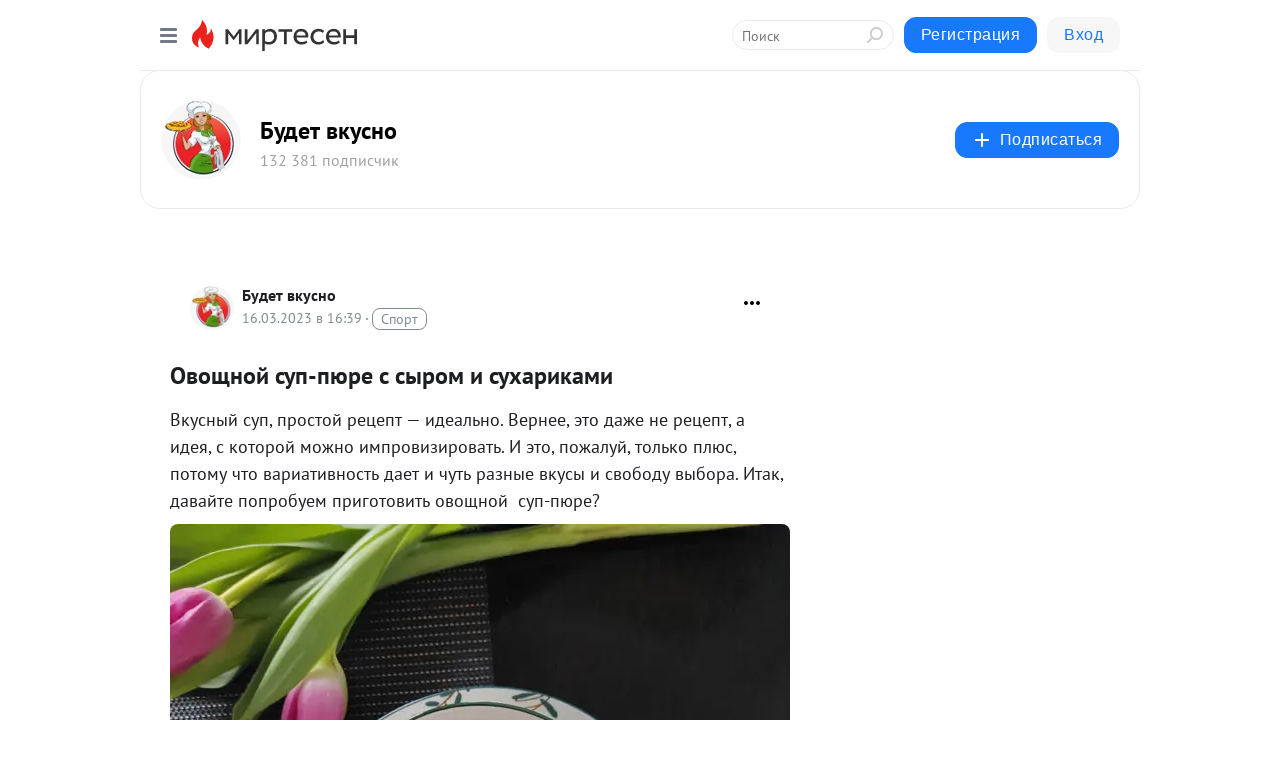

--- FILE ---
content_type: text/html; charset=utf-8
request_url: https://vkusno.mirtesen.ru/blog/43465792269/Ovoschnoy-sup-pyure-s-syirom-i-suharikami?utm_referrer=mirtesen.ru
body_size: 29393
content:
<!DOCTYPE html>
<html lang="ru" >
<head>
<meta charset="utf-8" />
<meta name="robots" content="all"/>
<script>window.__SM_COUNTER_ID = 45130;</script>
<title data-react-helmet="true">Овощной суп-пюре с сыром и сухариками - Будет вкусно - Медиаплатформа МирТесен</title>
<meta name="viewport" content="width=device-width, initial-scale=1"/>
<meta name="yandex-verification" content="2c6fd7a8e14090dc"/>
<meta data-react-helmet="true" name="description" content="Вкусный суп, простой рецепт — идеально. Вернее, это даже не рецепт, а идея, с которой можно импровизировать. И это, пожалуй, только плюс, потому что вариативность дает и чуть разные вкусы и свободу выбора. Итак, давайте попробуем приготовить овощной суп-пюре? Чуть изменяя составляющие - 16 марта - 43465792269 - Медиаплатформа МирТесен"/><meta data-react-helmet="true" name="keywords" content="одноклассники, однокурсники, соседи, сослуживцы, мир тесен, земляки, старые друзья, география, блоги домов, события вокруг, социальная сеть, карта, дом, работа, web 2.0"/><meta data-react-helmet="true" property="og:image" content="https://r3.mt.ru/r20/photo5ECB/20351307994-0/jpg/bp.jpeg"/><meta data-react-helmet="true" property="og:image:width" content="1200"/><meta data-react-helmet="true" property="og:image:height" content="628"/><meta data-react-helmet="true" property="og:image:alt" content="Овощной суп-пюре с сыром и сухариками - Будет вкусно - Медиаплатформа МирТесен"/><meta data-react-helmet="true" property="twitter:image" content="https://r3.mt.ru/r20/photo5ECB/20351307994-0/jpg/bp.jpeg"/><meta data-react-helmet="true" property="vk:image" content="https://r3.mt.ru/r20/photo5ECB/20351307994-0/jpg/bp.jpeg"/><meta data-react-helmet="true" property="og:description" content="Вкусный суп, простой рецепт — идеально. Вернее, это даже не рецепт, а идея, с которой можно импровизировать. И это, пожалуй, только плюс, потому что вариативность дает и чуть разные вкусы и свободу выбора. Итак, давайте попробуем приготовить овощной суп-пюре? Чуть изменяя составляющие - 16 марта - 43465792269 - Медиаплатформа МирТесен"/><meta data-react-helmet="true" property="twitter:description" content="Вкусный суп, простой рецепт — идеально. Вернее, это даже не рецепт, а идея, с которой можно импровизировать. И это, пожалуй, только плюс, потому что вариативность дает и чуть разные вкусы и свободу выбора. Итак, давайте попробуем приготовить овощной суп-пюре? Чуть изменяя составляющие - 16 марта - 43465792269 - Медиаплатформа МирТесен"/><meta data-react-helmet="true" property="og:site_name" content="Будет вкусно - МирТесен"/><meta data-react-helmet="true" property="og:site" content="Будет вкусно - МирТесен"/><meta data-react-helmet="true" property="og:type" content="article"/><meta data-react-helmet="true" property="og:url" content="https://vkusno.mirtesen.ru/blog/43465792269/Ovoschnoy-sup-pyure-s-syirom-i-suharikami"/><meta data-react-helmet="true" property="og:title" content="Овощной суп-пюре с сыром и сухариками - Будет вкусно - Медиаплатформа МирТесен"/><meta data-react-helmet="true" property="twitter:card" content="summary_large_image"/><meta data-react-helmet="true" property="twitter:title" content="Овощной суп-пюре с сыром и сухариками - Будет вкусно - Медиаплатформа МирТесен"/><meta data-react-helmet="true" name="yandex_direct" content="1"/><meta data-react-helmet="true" name="yandex-verification" content="2c6fd7a8e14090dc"/><meta data-react-helmet="true" name="verify-v1" content="6vUk9wlIbXBH7v4Ipy2+anAkmv5AtMsnOiyRnIn5gXc="/><meta data-react-helmet="true" property="fb:app_id" content="119882xx358169514"/>
<link data-react-helmet="true" rel="image_src" href="https://r3.mt.ru/r20/photo5ECB/20351307994-0/jpg/bp.jpeg"/><link data-react-helmet="true" rel="canonical" href="https://vkusno.mirtesen.ru/blog/43465792269/Ovoschnoy-sup-pyure-s-syirom-i-suharikami"/><link data-react-helmet="true" rel="index" href="https://vkusno.mirtesen.ru"/><link data-react-helmet="true" rel="alternate" type="application/atom+xml" title="Будет вкусно - МирТесен" href="https://vkusno.mirtesen.ru/blog/atom"/><link data-react-helmet="true" rel="alternate" type="application/atom+xml" title="Будет вкусно - МирТесен" href="https://vkusno.mirtesen.ru/blog/rss"/><link data-react-helmet="true" rel="icon" href="/favicon.ico" type="image/x-icon" sizes="16x16"/><link data-react-helmet="true" rel="shortcut icon" href="/favicon.ico" type="image/x-icon" sizes="16x16"/>

<link rel="stylesheet" href="https://alpha.mirtesen.ru/assets/modern/bundle.async.390fc67b829a9a691b15.css" media="print" onload="this.media='all'">
<link rel="stylesheet" href="https://alpha.mirtesen.ru/assets/modern/bundle.blog.40ef2de0d009ad6d924a.css" />
</head>
<body >



<div id="root"><div class="app blog-post-page"><div id="layout" class="blog-post-layout"><div id="main-container" class="not-admin"><header id="header"><div class="header-wrapper" style="width:auto"><div class="header-container"><div class="header"><div class="header__navigation"></div></div></div></div></header><div id="three-column-container"><div id="very-left-column" class=""><div class="sticky-wrap" style="left:0"><div class="sticky__content"><div class="left-menu"><div class="left-menu__blog"><div class="left-menu__item left-menu__blog-item"><div class="left-menu__item_title left-menu__item_header">Будет вкусно</div><a class="left-menu__item_element" href="https://vkusno.mirtesen.ru/">Главная</a><a class="left-menu__item_element" href="https://vkusno.mirtesen.ru/_/myasnyieblyuda">Мясные блюда</a><a class="left-menu__item_element" href="https://vkusno.mirtesen.ru/_/pervyieblyuda">Супы</a><a class="left-menu__item_element" href="https://vkusno.mirtesen.ru/_/ryibnyieblyuda">Рыбные блюда</a><a class="left-menu__item_element" href="https://vkusno.mirtesen.ru/_/napitki">Напитки и десерты</a><a class="left-menu__item_element" href="https://vkusno.mirtesen.ru/_/vyipechka">Выпечка</a><a class="left-menu__item_element" href="https://vkusno.mirtesen.ru/_/salatyi">Салаты и закуски</a><a class="left-menu__item_element" href="https://vkusno.mirtesen.ru/_/garniryiiovoschnyieblyuda">Овощные блюда</a><button class="left-menu__item_button">Показать все<svg class="svg-icon"><use href="/images/icons.svg?v=1768718#angle-down"></use></svg></button></div><div class="left-menu__item left-menu__blog-item"><div class="left-menu__item_title left-menu__item_header"></div><i class="left-menu__item_delimiter"></i><a class="left-menu__item_element" href="https://vkusno.mirtesen.ru/blog/latest">Новые</a><a class="left-menu__item_element" href="https://vkusno.mirtesen.ru/blog/interesting">Лучшие</a><a class="left-menu__item_element" href="https://vkusno.mirtesen.ru/blog/commented">Обсуждаемые</a><a class="left-menu__item_element" href="https://vkusno.mirtesen.ru/comments">Комментарии</a></div></div><div class="left-menu__item" id="topics-menu"><div class="left-menu__item_title" id="topics-menu-title">Рубрики</div><a class="left-menu__item_element" href="//mirtesen.ru/topic/cooking?utm_medium=from_left_sidebar"><span><img src="//static.mtml.ru/images/topics/cooking.svg" alt="cooking" loading="lazy" width="16" height="16"/></span><span>Кулинария</span></a><a class="left-menu__item_element" href="//mirtesen.ru/topic/family?utm_medium=from_left_sidebar"><span><img src="//static.mtml.ru/images/topics/family.svg" alt="family" loading="lazy" width="16" height="16"/></span><span>Дети и семья</span></a><a class="left-menu__item_element" href="//mirtesen.ru/topic/show?utm_medium=from_left_sidebar"><span><img src="//static.mtml.ru/images/topics/show.svg" alt="show" loading="lazy" width="16" height="16"/></span><span>Шоу-бизнес</span></a><a class="left-menu__item_element" href="//mirtesen.ru/topic/politics?utm_medium=from_left_sidebar"><span><img src="//static.mtml.ru/images/topics/politics.svg" alt="politics" loading="lazy" width="16" height="16"/></span><span>Политика</span></a><a class="left-menu__item_element" href="//mirtesen.ru/topic/health?utm_medium=from_left_sidebar"><span><img src="//static.mtml.ru/images/topics/health.svg" alt="health" loading="lazy" width="16" height="16"/></span><span>Здоровье</span></a><button class="left-menu__item_button">Показать все<svg class="svg-icon"><use href="/images/icons.svg?v=1768718#angle-down"></use></svg></button></div><div class="left-menu__item"><div class="left-menu__item_title left-menu__item_header"><a href="https://mirtesen.ru/" class="left-menu__item_title-anchor">Моя лента</a></div><a href="https://mirtesen.ru/chats" class="left-menu__item_element left-menu__item_element_chat" target="_self"><span><img src="//static.mtml.ru/images/icons_v2/chats.svg" alt="ЧАТЫ" loading="lazy" width="16" height="16"/></span><span id="chats-tooltip">ЧАТЫ</span></a><a href="https://mirtesen.ru/polls" class="left-menu__item_element left-menu__item_element_poll" target="_self"><span><img src="//static.mtml.ru/images/icons_v2/vote.svg" alt="Опросы" loading="lazy" width="28" height="28"/></span><span id="polls-tooltip">Опросы</span></a><a href="https://mirtesen.ru/bloggers" class="left-menu__item_element" target="_self"><span><img src="//static.mtml.ru/images/icons_v2/IconBloggersColor.svg" alt="Блогеры" loading="lazy" width="17" height="17"/></span><span id="bloggers-tooltip">Блогеры</span></a><a href="https://mirtesen.ru/user-posts" class="left-menu__item_element" target="_self"><span><img src="//static.mtml.ru/images/icons_v2/IconUserContent.svg" alt="Глас народа" loading="lazy" width="16" height="16"/></span><span id="user-posts-tooltip">Глас народа</span></a><a href="https://mirtesen.ru/popular/liked" class="left-menu__item_element" target="_self"><span><img src="//static.mtml.ru/images/icons_v2/IconPopularColor.svg" alt="Популярное" loading="lazy" width="13" height="16"/></span><span id="popular-posts-tooltip">Популярное</span></a><a href="https://mirtesen.ru/popular/commented" class="left-menu__item_element" target="_self"><span><img src="//static.mtml.ru/images/icons_v2/IconDiscussColor.svg" alt="Обсуждаемое" loading="lazy" width="14" height="14"/></span><span id="commented-posts-tooltip">Обсуждаемое</span></a></div><div class="left-menu__item" id="common-menu"><a href="https://k41tv.app.link/sidebarlink" class="btn btn-primary btn-primary_left-menu" target="_blank" id="app-tooltip"><svg class="svg"><use href="/images/icons.svg#app-icon"></use></svg><span class="left-menu__item_element-text">Мессенджер МТ</span></a><a href="https://info.mirtesen.ru/about" class="left-menu__item_element" target="_blank"><span><img src="//static.mtml.ru/images/icons_v2/IconAbout.svg" alt="О компании" loading="lazy" width="9" height="14"/></span><span class="left-menu__item_element-text">О компании</span></a><a href="https://info.mirtesen.ru/glagol" class="left-menu__item_element" target="_blank"><span><img src="//static.mtml.ru/images/icons_v2/icon-glagol.svg" alt="О редакции ГлагоL" loading="lazy" width="8" height="13"/></span><span class="left-menu__item_element-text">О редакции ГлагоL</span></a><a href="https://info.mirtesen.ru/news" class="left-menu__item_element" target="_blank"><span><img src="//static.mtml.ru/images/icons_v2/IconNews.svg" alt="Новости" loading="lazy" width="16" height="14"/></span><span class="left-menu__item_element-text">Новости</span></a><a href="https://info.mirtesen.ru/partners" class="left-menu__item_element" target="_blank"><span><img src="//static.mtml.ru/images/icons_v2/IconPartners.svg" alt="Партнерам" loading="lazy" width="16" height="13"/></span><span class="left-menu__item_element-text">Партнерам</span></a><a href="https://info.mirtesen.ru/promo" class="left-menu__item_element" target="_blank"><span><img src="//static.mtml.ru/images/icons_v2/IconAdvertizing.svg" alt="Рекламодателям" loading="lazy" width="17" height="16"/></span><span class="left-menu__item_element-text">Рекламодателям</span></a><a href="https://mirtesen.ru/feedback/report" class="left-menu__item_element" target="_blank"><span><img src="//static.mtml.ru/images/icons_v2/IconFeedback.svg" alt="Обратная связь" loading="lazy" width="16" height="13"/></span><span class="left-menu__item_element-text">Обратная связь</span></a><a href="https://mirtesen.ru/feedback/report/spam" class="left-menu__item_element" target="_blank"><span><img src="//static.mtml.ru/images/icons_v2/IconSpam.svg" alt="Пожаловаться на спам" loading="lazy" width="15" height="14"/></span><span class="left-menu__item_element-text">Пожаловаться на спам</span></a><a href="https://info.mirtesen.ru/agreement" class="left-menu__item_element" target="_blank"><span><img src="//static.mtml.ru/images/icons_v2/IconAgreement.svg" alt="Соглашение" loading="lazy" width="15" height="16"/></span><span class="left-menu__item_element-text">Соглашение</span></a><a href="https://info.mirtesen.ru/recommendation_rules" class="left-menu__item_element" target="_blank"><span><img src="//static.mtml.ru/images/icons_v2/IconAgreement.svg" alt="Рекомендательные технологии" loading="lazy" width="15" height="16"/></span><span class="left-menu__item_element-text">Рекомендательные технологии</span></a></div></div><p class="recommendation-tech">На информационном ресурсе применяются <a href="https://info.mirtesen.ru/recommendation_rules">рекомендательные технологии</a> (информационные технологии предоставления информации на основе сбора, систематизации и анализа сведений, относящихся к предпочтениям пользователей сети &quot;Интернет&quot;, находящихся на территории Российской Федерации)</p><div class="mt-tizer-ad-block"><div class="partner-block-wrapper"><div id="unit_99821"></div></div></div></div></div></div><div id="content-container"><div id="secondary-header" class="secondary-header secondary-header_blog"><div class="secondary-header__middle"><div id="secondary-header-logo" class="secondary-header__logo-outer"><div class="secondary-header__logo-wrap"><a class="userlogo userlogo_xl" href="https://vkusno.mirtesen.ru/?utm_referrer=mirtesen.ru" title="" target="" data-rjs="2"></a></div></div><div class="secondary-header__title-wrap"><div class="secondary-header__title-subscribers"><h2 class="secondary-header__title"><a class="secondary-header__title-link" href="https://vkusno.mirtesen.ru/?utm_referrer=mirtesen.ru" style="color:#000" rel="nofollow">Будет вкусно</a></h2><i class="secondary-header__subscribers">132 381 подписчик</i></div></div><div><div id="mt-dropdown-menu" class="mt-dropdown-menu"><button appearance="btn" title="Подписаться" type="button" class="mt-dropdown-menu__btn btn btn-primary"><svg class="svg-icon"><use href="/images/icons.svg?v=1768718#cross"></use></svg>Подписаться</button></div></div></div></div><div class="blog-post-item blog-post-item_tile"><div id="double-column-container"><div id="right-column"><div class="partner-block-wrapper"><div id="unit_103944"></div></div><div class="partner-block-wrapper"><div id="unit_103939"></div></div><div class="right-column-comments right-column-comments_blog"><h3 class="right-column-comments__title">Свежие комментарии</h3><ul class="right-column-comments-list"><li class="right-column-comments-item"><a href="https://mirtesen.ru/people/872082546" class="right-column-comments-item__author"><span class="userlogo userlogo_s" href="" title="" target="" data-rjs="2"></span><div class="right-column-comments-item__author__info"><i class="right-column-comments-item__author__name" style="color:hsl(64, 70%, 50%)">inna_volokitinamailru</i><i class="right-column-comments-item__pubdate"></i></div></a><div class="right-column-comments-item__post"><span class="right-column-comments-item__post__message">Да нет, по приколу, соус вкусный, только можно не закрывать второй половиной перца, а все потушить просто по половинк...</span><span class="right-column-comments-item__post__title">Размещаю котлеты ...</span></div></li><li class="right-column-comments-item"><a href="https://mirtesen.ru/people/769880950" class="right-column-comments-item__author"><span class="userlogo userlogo_s" href="" title="" target="" data-rjs="2"></span><div class="right-column-comments-item__author__info"><i class="right-column-comments-item__author__name" style="color:hsl(119, 70%, 50%)">Run Николаева</i><i class="right-column-comments-item__pubdate"></i></div></a><div class="right-column-comments-item__post"><span class="right-column-comments-item__post__message">Я так понимаю, это реклама &quot;Село зеленое&quot;? Или таки просто сыр любой твердый можно брать, например, как на фото-росси...</span><span class="right-column-comments-item__post__title">Закусочный пирог,...</span></div></li><li class="right-column-comments-item"><a href="https://mirtesen.ru/people/769880950" class="right-column-comments-item__author"><span class="userlogo userlogo_s" href="" title="" target="" data-rjs="2"></span><div class="right-column-comments-item__author__info"><i class="right-column-comments-item__author__name" style="color:hsl(119, 70%, 50%)">Run Николаева</i><i class="right-column-comments-item__pubdate"></i></div></a><div class="right-column-comments-item__post"><span class="right-column-comments-item__post__message">Я консервирую, а чаще просто замораживаю.</span><span class="right-column-comments-item__post__title">Щавелевый суп</span></div></li></ul></div><div class="partner-block-wrapper"><div id="unit_99810"></div></div><div class="partner-block-wrapper"><div id="unit_95080"></div></div><div class="sticky2" style="top:30px"><div class="partner-block-wrapper"><div id="unit_103947"></div></div></div></div><div id="content-column" class="content-column"><div class="adfox-top"><div class="partner-block-wrapper"><div id="unit_99815"></div></div><div class="partner-block-wrapper"><div id="unit_99815"></div></div></div><article class="blog-post" id="post_43465792269" itemscope="" itemType="http://schema.org/NewsArticle"><meta itemscope="" itemProp="mainEntityOfPage" itemType="https://schema.org/WebPage" itemID="https://vkusno.mirtesen.ru/blog/43465792269/Ovoschnoy-sup-pyure-s-syirom-i-suharikami" content=""/><meta itemProp="datePublished" content="2023-03-16T16:39:25.000Z"/><meta itemProp="dateModified" content="2023-03-16T16:39:25.000Z"/><span itemscope="" itemType="https://schema.org/Organization" itemProp="publisher"><meta itemProp="name" content="Будет вкусно"/><span itemscope="" itemType="https://schema.org/ImageObject" itemProp="logo"><meta itemProp="url" content="//mtdata.ru/u26/photo4A2A/20463854251-0/original.jpeg"/></span></span><meta itemProp="image" content="https://r3.mt.ru/r20/photo5ECB/20351307994-0/jpg/bp.jpeg"/><div class="blog-post__header"><div class="blog-post__author" rel="author"><span class="blog-post__author-avatar"><a class="userlogo" href="//vkusno.mirtesen.ru?utm_referrer=mirtesen.ru" title="" target="_self" data-rjs="2"></a></span><div><a class="blog-post__author-name" href="//vkusno.mirtesen.ru" target="_blank"><span itemProp="author">Будет вкусно</span></a><div class="blog-post__info"><div class="blog-post__pubdate"></div><h3 class="blog-post__topic-category-wrapper"><a class="blog-post__topic-category" href="//mirtesen.ru/topic/sport?utm_medium=from_headline_topic_button"><span>Спорт</span></a></h3></div></div></div><div><button title="Подписаться" class="btn blog-post__header-subscribe btn-primary">Подписаться</button></div><div id="mt-dropdown-menu" class="mt-dropdown-menu context-dropdown"><button type="button" class="mt-dropdown-menu__btn"><svg class="svg-icon"><use href="/images/icons.svg?v=1768718#more"></use></svg></button></div></div><h1 class="blog-post__title" itemProp="headline">Овощной суп-пюре с сыром и сухариками</h1><div class="partner-block-wrapper"><div id="unit_103965"></div></div><div class="blog-post__text" itemProp="articleBody"><p>Вкусный суп, простой рецепт — идеально. Вернее, это даже не рецепт, а идея, с которой можно импровизировать. И это, пожалуй, только плюс, потому что вариативность дает и чуть разные вкусы и свободу выбора. Итак, давайте попробуем приготовить овощной  суп-пюре?</p> <p><img class="POST_IMAGE " title="" src="https://r3.mt.ru/r20/photo5ECB/20351307994-0/jpg/bp.webp" alt="Черновик" data-cke-saved-src="https://krealikum.ru/wp-media/0-34-900x900.jpg" width="620"height="auto"loading="lazy"/></p> <p>Чуть изменяя составляющие получается или их пропорции можно разный результат, но одинаково вкусный.<div id="unit_101877"><a href="https://smi2.ru/" ></a></div>
<script type="text/javascript" charset="utf-8">
  (function() {
    var sc = document.createElement('script'); sc.type = 'text/javascript'; sc.async = true;
    sc.src = '//smi2.ru/data/js/101877.js'; sc.charset = 'utf-8';
    var s = document.getElementsByTagName('script')[0]; s.parentNode.insertBefore(sc, s);
  }());
</script> Можно добавить поменьше моркови, а сельдерей не класть вовсе. Количество сыра тоже влияет на вкус. Пробуйте, экспериментируйте!</p> <p>Итак, вот список ингредиентов:</p> <p>Вода — 1,5-2 литра;</p> <p>Морковь — 1 шт.;</p> <p>Лук — 1 шт.;</p> <p>Стебель сельдерея — 1 шт.;</p> <p>Картофель — 2 шт.;</p> <p>Сыр плавленый — 150-200 гр.;</p> <p>зелень петрушки по желанию</p> <p>Для сухариков:</p> <p>Белый хлеб, растительное масло, соль, зубчик чеснока, любимые сухие специи.</p> <p><img class="POST_IMAGE " title="" src="https://r4.mt.ru/r20/photo5453/20574380843-0/jpg/bp.webp" alt="Черновик" data-cke-saved-src="https://krealikum.ru/wp-media/1-38-900x900.jpg" width="620"height="auto"loading="lazy"/></p> <p>Все крайне просто. Наливаем в кастрюлю воду и ставим на огонь. Если любите погуще — наливайте воды поменьше. В этот раз я использовала 2 литра воды, мои дети любят жидкий суп.</p> <p>Морковь, лук, сельдерей чистим, моем, режем крупными кусками.</p> <p><img class="POST_IMAGE " title="" src="https://r.mt.ru/r20/photoCE46/20797453692-0/jpg/bp.webp" alt="Черновик" data-cke-saved-src="https://krealikum.ru/wp-media/2-41-900x900.jpg" width="620"height="auto"loading="lazy"/></p> <p>Когда вода закипит, солим ее по вкусу и кладем наши овощи. Варим при слабом кипении 15 минут. Пока варится чистим и режем картофель. По истечении указанного времени закладываем и его.</p> <p><img class="POST_IMAGE " title="" src="https://r1.mt.ru/r20/photo745B/20020526541-0/jpg/bp.webp" alt="Черновик" data-cke-saved-src="https://krealikum.ru/wp-media/3-35-900x900.jpg" width="620"height="auto"loading="lazy"/></p> <p><img class="POST_IMAGE " title="" src="https://r5.mt.ru/r20/photo244B/20243599390-0/jpg/bp.webp" alt="Черновик" data-cke-saved-src="https://krealikum.ru/wp-media/5-27-900x900.jpg" width="620"height="auto"loading="lazy"/></p> <p>Теперь варим еще до готовности картофеля. Когда он будет готов, кладем в суп сыр и разбалтываем его. Снимаем кастрюлю с огня. </p> <p><img class="POST_IMAGE " title="" src="https://r3.mt.ru/r20/photoE9DE/20466672239-0/jpg/bp.webp" alt="Черновик" data-cke-saved-src="https://krealikum.ru/wp-media/4-31-900x900.jpg" width="620"height="auto"loading="lazy"/></p> <p>Теперь погружным блендером пюрируем содержимое кастрюли. осталось разлить по тарелкам, посыпать зеленью, сухариками и можно подавать.</p> <p><img class="POST_IMAGE " title="" src="https://r4.mt.ru/r20/photo8E73/20689745088-0/jpg/bp.webp" alt="Черновик" data-cke-saved-src="https://krealikum.ru/wp-media/6-25-900x900.jpg" width="620"height="auto"loading="lazy"/></p> <p>Сухарики можно приготовить заранее или во время варки супа. Для этого режем белый хлеб кубиками (можно с коркой).<div id="unit_103966"><a href="https://smi2.ru/" ></a></div>
<script type="text/javascript" charset="utf-8">
  (function() {
    var sc = document.createElement('script'); sc.type = 'text/javascript'; sc.async = true;
    sc.src = '//smi2.ru/data/js/103966.js'; sc.charset = 'utf-8';
    var s = document.getElementsByTagName('script')[0]; s.parentNode.insertBefore(sc, s);
  }());
</script> Выкладываем на противень на пергаментную бумагу. Чуть солим, посыпаем сухими специями, раздавленным чесноком, аккуратно перемешиваем руками. Сбрызгиваем растительным маслом (удобно из спрея) и снова перемешиваем. Запекаем 15 минут при 200 градусах. Следим, чтобы не передержать.</p> <p>Приятного аппетита!</p> <p><img class="POST_IMAGE " title="" src="https://r4.mt.ru/r20/photoAC4D/20912817937-0/jpg/bp.webp" alt="Черновик" data-cke-saved-src="https://krealikum.ru/wp-media/7-23-900x900.jpg" width="620"height="auto"loading="lazy"/></p></div><div id="panda_player" class="panda-player"></div><div class="blog-post__source"><a href="https://vkusno.mirtesen.ru/url?e=simple_click&amp;blog_post_id=43465792269&amp;url=[base64]" target="_blank">Ссылка на первоисточник</a></div><div class="blog-post__subscribe"><p class="blog-post__subscribe-text">Понравилась статья? Подпишитесь на канал, чтобы быть в курсе самых интересных материалов</p><a href="#" class="btn btn-primary">Подписаться</a></div><ul class="mt-horizontal-menu mt-horizontal-menu_list mt-horizontal-menu_multiline-left post-tags"><li><a href="/hashtags/%D1%81%D1%83%D0%BF%D1%8B" class="tag-label-2 tag-label-2_sm"><span>супы</span></a><meta itemProp="about" content="супы"/></li><li><a href="/hashtags/%D0%BF%D0%B5%D1%80%D0%B2%D1%8B%D0%B5%20%D0%B1%D0%BB%D1%8E%D0%B4%D0%B0" class="tag-label-2 tag-label-2_sm"><span>первые блюда</span></a><meta itemProp="about" content="первые блюда"/></li></ul><div class="blog-post__footer"><div class="post-controls"><div><div class="post-actions"><div class="post-actions__push"></div></div></div></div></div><span></span></article><nav class="pagination"><ul class="blog-post__pagination"><li><a href="https://vkusno.mirtesen.ru/blog/43973712725/YAblochnyiy-sous-Luchshiy-sous-k-kuritse?utm_referrer=mirtesen.ru"><span class="blog-post__pagination__arrow">←</span>Предыдущая тема</a></li><li class="blog-post__pagination__symbol"> | </li><li><a href="https://vkusno.mirtesen.ru/blog/43403680714/Prosto-naterla-yabloki-i-na-skovorodu-ochen-vkusno-byistro-muki-?utm_referrer=mirtesen.ru">Следующая тема<span class="blog-post__pagination__arrow">→</span></a></li></ul></nav><div class="partner-block-wrapper"><div id="unit_103916"></div></div><span></span><div class="adfox-outer blog-post-item__ad-block"><div class="partner-block-wrapper"><div id="unit_99816"></div></div></div></div></div><div class="blog-post-bottom-partners"><div class="partner-block-wrapper"><div id="unit_103941"></div></div><div class="partner-block-wrapper"><div id="unit_95079"></div></div><div class="partner-block-wrapper"><div id="unit_95031"></div></div></div></div></div></div></div><div style="position:fixed;bottom:50px;right:0;cursor:pointer;transition-duration:0.2s;transition-timing-function:linear;transition-delay:0s;z-index:10;display:none"><div id="scroll-top"><div>наверх</div></div></div></div><div></div></div></div>
<div id="messenger-portal" class="messenger-embedded"></div>
<script>window.__PRELOADED_STATE__ = {"blogDomain":{},"promotion":{"popup":{},"activeTab":"platform","sections":{"platform":{"title":"Реклама на Платформе","isMenu":true,"changed":false,"forDevs":true},"settings":{"title":"Настройки рекламы","isMenu":true,"changed":false,"forDevs":true},"item":{"title":"Редактирование объекта","isMenu":false,"changed":false,"forDevs":true},"itemAdd":{"title":"Добавление объекта","isMenu":false,"changed":false,"forDevs":true},"deposit":{"title":"Пополнение баланса","isMenu":false,"changed":false,"forDevs":true},"stats":{"title":"Статистика рекламы","isMenu":true,"changed":false,"forDevs":true}},"changed":{"platform":false,"settings":false,"item":false,"stats":false},"data":{"platform":"","settings":{"currentBalance":0,"spentBalance":0,"groupItem":{"id":null,"status":"STATUS_PENDING","dateStart":null,"dateEnd":null,"fullClicksLimit":null,"dayClicksLimit":null,"clickPrice":null,"utmSource":null,"utmMedium":null,"utmCampaign":null,"targetGeoIds":null,"targetIsMale":null,"targetAgeMin":null,"targetAgeMax":null,"targetTime":null,"title":null,"canChangeStatus":null,"inRotation":false,"fullClicks":0,"dayClicks":0},"blogpostItems":[]},"item":{"id":null,"status":"STATUS_PENDING","dateStart":null,"dateEnd":null,"fullClicksLimit":null,"dayClicksLimit":null,"clickPrice":null,"utmSource":null,"utmMedium":null,"utmCampaign":null,"targetGeoIds":null,"targetIsMale":null,"targetAgeMin":null,"targetAgeMax":null,"targetTime":null,"title":null,"canChangeStatus":null,"inRotation":false,"fullClicks":0,"dayClicks":0},"itemAdd":{"url":null},"deposit":{"value":""},"stats":{"periodFrom":"2025-12-27","periodTo":"2026-01-16"}},"errors":{}},"editComments":{"activeTab":"stats","sections":{"stats":{"title":"Статистика","isMenu":true,"changed":false,"forDevs":true},"settings":{"title":"Настройки","isMenu":true,"changed":false,"forDevs":true}},"changed":{"stats":false,"settings":false},"data":{"stats":{"periodFrom":"2026-01-09","periodTo":"2026-01-16"},"settings":{"applyForCommentsEnabled":0,"commonEnabled":0,"siteEnabled":0,"keyWords":[]}},"errors":{}},"actionVote":{},"header":{"sidebarEnabled":false,"sidebarIsOpen":false},"messageNotifications":{"items":[],"startFrom":0,"nextFrom":0,"hasMoreItems":true,"busy":false},"activityNotifications":{"items":[],"nextFrom":"","hasMoreItems":true,"busy":false},"headerSearch":{"value":"","result":{"people":[],"groups":[],"posts":[]},"isLoading":false,"hasResults":false},"rssEditor":{"editKey":null,"type":"add","loading":{"defaultImage":false},"values":{"maxTextLength":0,"publicationDelay":0,"useFullText":false,"useShortDesctiption":false,"ignoreMediaTags":false,"rssSourceLink":"","autoRefreshImportedThemes":false,"pregTemplateTextSearch":"","pregTemplateTextChange":"","xpathLongText":"","xpathImage":"","showCategory":"","importCategory":"","keepImages":false,"keepLinks":false,"keepIframes":false,"useEmbedCode":false,"useYandexTurbo":false,"addYandexGenreTags":false,"loadingTimout":0,"hideSourceLink":false,"defaultImage":""}},"telegramEditor":{"editKey":null,"type":"add","values":{"username":null,"signature":""}},"auth":{"user":null,"groupPrivileges":{},"viewedTooltips":{}},"authForm":{"isBusy":false,"widgetId":"0","instances":{"0":{"isOpen":false,"activeTab":"login","callAndSmsLimits":{"apiLimits":{"smsAllowed":true,"callAllowed":true,"smsTimeLimitExceededMsg":"","callTimeLimitExceededMsg":""},"timers":{}},"params":{"login":{"phone":"","code":"","mode":"SMS","step":"","errorMap":{}},"loginByEmail":{"email":"","password":"","remember":"on","step":"","errorMap":{}},"registration":{"name":"","lastname":"","email":"","phone":"","code":"","mode":"SMS","step":"","errorMap":{}},"registrationByEmail":{"email":"","name":"","phone":"","code":"","mode":"SMS","step":"","errorMap":{}},"password":{"email":"","errorMap":{}}}}}},"blogModerators":{"staff":[],"popup":{"popupType":null,"userInfo":null},"errors":{},"radioBtnValue":null},"logoEditor":{"image":null,"allowZoomOut":false,"position":{"x":0.5,"y":0.5},"scale":1,"rotate":0,"borderRadius":0,"width":100,"height":100,"border":0,"isEmpty":true,"type":"blog"},"headerBackgroundEditor":{"image":null,"type":"blog","allowZoomOut":false,"position":{"x":0.5,"y":0.5},"scale":1,"rotate":0,"borderRadius":0,"blogHeight":240,"profileHeight":240,"border":0,"isEmpty":true},"titleEditor":{"title":""},"secondaryHeader":{"logoSwitcher":false,"titleSwitcher":false,"backgroundSwitcher":false,"logoEditor":false,"titleEditor":false,"backgroundEditor":false},"blogMenuSettings":{"isChanged":false,"menuItems":[],"currentIndex":null,"menuItem":{},"staticWidgetsToRemove":[],"context":{"add":{"title":"Добавление раздела","saveButton":"Добавить"},"edit":{"title":"Раздел: ","saveButton":"Сохранить","remove":"Удалить раздел"}},"errors":{}},"siteSettings":{},"siteSettingsLeftMenu":{"sitesDropdown":false},"promotionLeftMenu":{},"editCommentsLeftMenu":{},"blogPostList":{"searchValue":"","search":{"results":[],"page":0,"hasMore":true,"isLoading":false},"blogPostList":[],"hasMoreItems":true,"page":1,"title":"","tag":"","period":"","before":"","after":"","status":"","sort":""},"blogPostEditor":{"id":null,"title":"","text":"","inProcess":false,"sign":"","disableComments":false,"tags":[],"tagSuggestions":[],"errors":[],"publishTime":null,"referenceUrl":"","nextBtnUrl":"","pushBtnUrl":"","pushBtnText":"","doFollowLinks":0,"pulse":0,"draft":false,"preloaderVisible":true,"errorMessage":{"isVisible":false,"text":"Произошла ошибка. Попробуйте еще раз или свяжитесь со службой поддержки."},"showPollEditor":false,"pollTab":"default","sentToModeration":false,"foundPolls":[],"foundPollsOffset":0,"hasMorePolls":true,"pollId":null},"actionModifyPostPopup":{"isOpen":false,"popupType":"","id":null,"deletedList":{},"approveList":{}},"rightColumnPosts":[],"rightColumnComments":[{"id":127956605,"text":"Да нет, по приколу, соус вкусный, только можно не закрывать второй половиной перца, а все потушить просто по половинкам, больше будет","date":1762167921,"blog_post":{"id":43562064136,"title":"Размещаю котлеты в перцах, дополняю соусом и готовлю на плите или в духовке","seo_url":"//vkusno.mirtesen.ru/blog/43562064136/Razmeschayu-kotletyi-v-pertsah-dopolnyayu-sousom-i-gotovlyu-na-p?utm_referrer=mirtesen.ru"},"user":{"cover":null,"count_friends":null,"id":872082546,"url":"//mirtesen.ru/people/872082546","display_name":"inna_volokitinamailru","photo_original":"//mtdata.ru/u21/photoB371/20858366172-0/original.jpeg"},"images":[],"formattedDates":{"iso":"2025-11-03T11:05:21.000Z","ver1":"3 ноября, 14:05","ver2":"03.11.2025 в 14:05","ver3":"3 нояб., 14:05"}},{"id":127933262,"text":"Я так понимаю, это реклама \"Село зеленое\"? Или таки просто сыр любой твердый можно брать, например, как на фото-российский?","date":1761396307,"blog_post":{"id":43548601682,"title":"Закусочный пирог, готовлю на обед или ужин, да и на праздничный стол подать не стыдно. Тесто бесподобное, готовится за 30-40 минут","seo_url":"//vkusno.mirtesen.ru/blog/43548601682/Zakusochnyiy-pirog-gotovlyu-na-obed-ili-uzhin-da-i-na-prazdnichn?utm_referrer=mirtesen.ru"},"user":{"cover":null,"count_friends":null,"id":769880950,"url":"//mirtesen.ru/people/769880950","display_name":"Run Николаева","photo_original":"//mtdata.ru/u33/photo9E9E/20167508498-0/original.jpeg"},"images":[],"formattedDates":{"iso":"2025-10-25T12:45:07.000Z","ver1":"25 октября, 15:45","ver2":"25.10.2025 в 15:45","ver3":"25 окт., 15:45"}},{"id":127933243,"text":"Я консервирую, а чаще просто замораживаю.","date":1761395859,"blog_post":{"id":43634979360,"title":"Щавелевый суп","seo_url":"//vkusno.mirtesen.ru/blog/43634979360/SCHavelevyiy-sup?utm_referrer=mirtesen.ru"},"user":{"cover":null,"count_friends":null,"id":769880950,"url":"//mirtesen.ru/people/769880950","display_name":"Run Николаева","photo_original":"//mtdata.ru/u33/photo9E9E/20167508498-0/original.jpeg"},"images":[],"formattedDates":{"iso":"2025-10-25T12:37:39.000Z","ver1":"25 октября, 15:37","ver2":"25.10.2025 в 15:37","ver3":"25 окт., 15:37"}}],"rightColumnGallery":{"total":0,"images":[]},"blogPost":{"id":43465792269,"title":"Овощной суп-пюре с сыром и сухариками","url":"//vkusno.mirtesen.ru/blog/43465792269?utm_referrer=mirtesen.ru","seo_url":"//vkusno.mirtesen.ru/blog/43465792269/Ovoschnoy-sup-pyure-s-syirom-i-suharikami?utm_referrer=mirtesen.ru","canonical_url":"https://vkusno.mirtesen.ru/blog/43465792269/Ovoschnoy-sup-pyure-s-syirom-i-suharikami","created":1678984765,"date":1678984765,"publish_time":null,"status":"STATUS_ACTIVE","isTitleHidden":false,"preview_text":"Вкусный суп, простой рецепт — идеально. Вернее, это даже не рецепт, а идея, с которой можно импровизировать. И это, пожалуй, только плюс, потому что вариативность дает и чуть разные вкусы и свободу выбора. Итак, давайте попробуем приготовить овощной  суп-пюре? Чуть изменяя составляющие","comments_count":0,"post_type":"post","likes":{"count":34,"user_likes":0,"can_like":0,"marks_pluses":34,"marks_minuses":0,"user_like_attr":null,"like_attr_ids":[{"id":100,"count":33},{"id":1,"count":1}]},"from_id":530978026,"from":{"id":530978026,"display_name":"Лилия К","url":"//mirtesen.ru/people/530978026","photo_original":"//mtdata.ru/u30/photoADF2/20810247910-0/original.jpeg","isAuthenticAccount":false},"group":{"display_name":"Будет вкусно","url":"//vkusno.mirtesen.ru","photo_original":"//mtdata.ru/u26/photo4A2A/20463854251-0/original.jpeg","id":30063195483,"canViewBlogPostCreator":false,"showSubscribersAmount":true,"is_subscribed":false,"is_member":false,"is_owner":false,"is_staff":false,"created":1289823089},"attachments":[{"photo":{"id":20351307994,"photo_original":"//mtdata.ru/u20/photo5ECB/20351307994-0/original.jpg#20351307994","title":"1","width":900,"height":900}},{"photo":{"id":20020526541,"photo_original":"//mtdata.ru/u20/photo745B/20020526541-0/original.jpg#20020526541","title":"1","width":900,"height":900}},{"photo":{"id":20243599390,"photo_original":"//mtdata.ru/u20/photo244B/20243599390-0/original.jpg#20243599390","title":"1","width":900,"height":900}},{"photo":{"id":20466672239,"photo_original":"//mtdata.ru/u20/photoE9DE/20466672239-0/original.jpg#20466672239","title":"1","width":900,"height":900}},{"photo":{"id":20574380843,"photo_original":"//mtdata.ru/u20/photo5453/20574380843-0/original.jpg#20574380843","title":"1","width":900,"height":900}},{"photo":{"id":20689745088,"photo_original":"//mtdata.ru/u20/photo8E73/20689745088-0/original.jpg#20689745088","title":"1","width":900,"height":900}},{"photo":{"id":20797453692,"photo_original":"//mtdata.ru/u20/photoCE46/20797453692-0/original.jpg#20797453692","title":"1","width":900,"height":900}},{"photo":{"id":20912817937,"photo_original":"//mtdata.ru/u20/photoAC4D/20912817937-0/original.jpg#20912817937","title":"1","width":900,"height":900}}],"modified":1760062803,"is_draft":false,"is_queued":false,"topic":"sport","tags":["супы","первые блюда"],"close_comments":false,"marks_count":34,"reposts":0,"recommendations":"[]","foreignPollId":null,"isSlider":null,"padRedirectUrl":"https://mirtesen.ru/url?e=pad_click&pad_page=0&blog_post_id=43465792269&announce=1","editorStatus":"EDITOR_STATUS_NONE","extraData":{"ed_pulse":"0","ed_arb_popup_url":"","ed_skip_nofollow":"0","ed_arb_popup_text":"","ed_arb_next_btn_url":"","doFollowLinks":0},"notificationsCanBeSent":true,"notificationsSent":false,"notificationsWillBeSent":false,"notificationsLimit":4,"text":"\x3cp>Вкусный суп, простой рецепт — идеально. Вернее, это даже не рецепт, а идея, с которой можно импровизировать. И это, пожалуй, только плюс, потому что вариативность дает и чуть разные вкусы и свободу выбора. Итак, давайте попробуем приготовить овощной  суп-пюре?\x3c/p>\n\x3cp>\x3cimg title=\"\" src=\"//mtdata.ru/u20/photo5ECB/20351307994-0/original.jpg#20351307994\" alt=\"Черновик\" data-cke-saved-src=\"https://krealikum.ru/wp-media/0-34-900x900.jpg\" />\x3c/p>\n\x3cp>Чуть изменяя составляющие получается или их пропорции можно разный результат, но одинаково вкусный. Можно добавить поменьше моркови, а сельдерей не класть вовсе. Количество сыра тоже влияет на вкус. Пробуйте, экспериментируйте!\x3c/p>\n\x3cp>Итак, вот список ингредиентов:\x3c/p>\n\x3cp>Вода — 1,5-2 литра;\x3c/p>\n\x3cp>Морковь — 1 шт.;\x3c/p>\n\x3cp>Лук — 1 шт.;\x3c/p>\n\x3cp>Стебель сельдерея — 1 шт.;\x3c/p>\n\x3cp>Картофель — 2 шт.;\x3c/p>\n\x3cp>Сыр плавленый — 150-200 гр.;\x3c/p>\n\x3cp>зелень петрушки по желанию\x3c/p>\n\x3cp>Для сухариков:\x3c/p>\n\x3cp>Белый хлеб, растительное масло, соль, зубчик чеснока, любимые сухие специи.\x3c/p>\n\x3cp>\x3cimg title=\"\" src=\"//mtdata.ru/u20/photo5453/20574380843-0/original.jpg#20574380843\" alt=\"Черновик\" data-cke-saved-src=\"https://krealikum.ru/wp-media/1-38-900x900.jpg\" />\x3c/p>\n\x3cp>Все крайне просто. Наливаем в кастрюлю воду и ставим на огонь. Если любите погуще — наливайте воды поменьше. В этот раз я использовала 2 литра воды, мои дети любят жидкий суп.\x3c/p>\n\x3cp>Морковь, лук, сельдерей чистим, моем, режем крупными кусками.\x3c/p>\n\x3cp>\x3cimg title=\"\" src=\"//mtdata.ru/u20/photoCE46/20797453692-0/original.jpg#20797453692\" alt=\"Черновик\" data-cke-saved-src=\"https://krealikum.ru/wp-media/2-41-900x900.jpg\" />\x3c/p>\n\x3cp>Когда вода закипит, солим ее по вкусу и кладем наши овощи. Варим при слабом кипении 15 минут. Пока варится чистим и режем картофель. По истечении указанного времени закладываем и его.\x3c/p>\n\x3cp>\x3cimg title=\"\" src=\"//mtdata.ru/u20/photo745B/20020526541-0/original.jpg#20020526541\" alt=\"Черновик\" data-cke-saved-src=\"https://krealikum.ru/wp-media/3-35-900x900.jpg\" />\x3c/p>\n\x3cp>\x3cimg title=\"\" src=\"//mtdata.ru/u20/photo244B/20243599390-0/original.jpg#20243599390\" alt=\"Черновик\" data-cke-saved-src=\"https://krealikum.ru/wp-media/5-27-900x900.jpg\" />\x3c/p>\n\x3cp>Теперь варим еще до готовности картофеля. Когда он будет готов, кладем в суп сыр и разбалтываем его. Снимаем кастрюлю с огня. \x3c/p>\n\x3cp>\x3cimg title=\"\" src=\"//mtdata.ru/u20/photoE9DE/20466672239-0/original.jpg#20466672239\" alt=\"Черновик\" data-cke-saved-src=\"https://krealikum.ru/wp-media/4-31-900x900.jpg\" />\x3c/p>\n\x3cp>Теперь погружным блендером пюрируем содержимое кастрюли. осталось разлить по тарелкам, посыпать зеленью, сухариками и можно подавать.\x3c/p>\n\x3cp>\x3cimg title=\"\" src=\"//mtdata.ru/u20/photo8E73/20689745088-0/original.jpg#20689745088\" alt=\"Черновик\" data-cke-saved-src=\"https://krealikum.ru/wp-media/6-25-900x900.jpg\" />\x3c/p>\n\x3cp>Сухарики можно приготовить заранее или во время варки супа. Для этого режем белый хлеб кубиками (можно с коркой). Выкладываем на противень на пергаментную бумагу. Чуть солим, посыпаем сухими специями, раздавленным чесноком, аккуратно перемешиваем руками. Сбрызгиваем растительным маслом (удобно из спрея) и снова перемешиваем. Запекаем 15 минут при 200 градусах. Следим, чтобы не передержать.\x3c/p>\n\x3cp>Приятного аппетита!\x3c/p>\n\x3cp>\x3cimg title=\"\" src=\"//mtdata.ru/u20/photoAC4D/20912817937-0/original.jpg#20912817937\" alt=\"Черновик\" data-cke-saved-src=\"https://krealikum.ru/wp-media/7-23-900x900.jpg\" />\x3c/p>","formattedText":"\x3cp>Вкусный суп, простой рецепт — идеально. Вернее, это даже не рецепт, а идея, с которой можно импровизировать. И это, пожалуй, только плюс, потому что вариативность дает и чуть разные вкусы и свободу выбора. Итак, давайте попробуем приготовить овощной  суп-пюре?\x3c/p>\n\x3cp>\x3cimg title=\"\" src=\"//mtdata.ru/u20/photo5ECB/20351307994-0/original.jpg#20351307994\" alt=\"Черновик\" data-cke-saved-src=\"https://krealikum.ru/wp-media/0-34-900x900.jpg\" />\x3c/p>\n\x3cp>Чуть изменяя составляющие получается или их пропорции можно разный результат, но одинаково вкусный. Можно добавить поменьше моркови, а сельдерей не класть вовсе. Количество сыра тоже влияет на вкус. Пробуйте, экспериментируйте!\x3c/p>\n\x3cp>Итак, вот список ингредиентов:\x3c/p>\n\x3cp>Вода — 1,5-2 литра;\x3c/p>\n\x3cp>Морковь — 1 шт.;\x3c/p>\n\x3cp>Лук — 1 шт.;\x3c/p>\n\x3cp>Стебель сельдерея — 1 шт.;\x3c/p>\n\x3cp>Картофель — 2 шт.;\x3c/p>\n\x3cp>Сыр плавленый — 150-200 гр.;\x3c/p>\n\x3cp>зелень петрушки по желанию\x3c/p>\n\x3cp>Для сухариков:\x3c/p>\n\x3cp>Белый хлеб, растительное масло, соль, зубчик чеснока, любимые сухие специи.\x3c/p>\n\x3cp>\x3cimg title=\"\" src=\"//mtdata.ru/u20/photo5453/20574380843-0/original.jpg#20574380843\" alt=\"Черновик\" data-cke-saved-src=\"https://krealikum.ru/wp-media/1-38-900x900.jpg\" />\x3c/p>\n\x3cp>Все крайне просто. Наливаем в кастрюлю воду и ставим на огонь. Если любите погуще — наливайте воды поменьше. В этот раз я использовала 2 литра воды, мои дети любят жидкий суп.\x3c/p>\n\x3cp>Морковь, лук, сельдерей чистим, моем, режем крупными кусками.\x3c/p>\n\x3cp>\x3cimg title=\"\" src=\"//mtdata.ru/u20/photoCE46/20797453692-0/original.jpg#20797453692\" alt=\"Черновик\" data-cke-saved-src=\"https://krealikum.ru/wp-media/2-41-900x900.jpg\" />\x3c/p>\n\x3cp>Когда вода закипит, солим ее по вкусу и кладем наши овощи. Варим при слабом кипении 15 минут. Пока варится чистим и режем картофель. По истечении указанного времени закладываем и его.\x3c/p>\n\x3cp>\x3cimg title=\"\" src=\"//mtdata.ru/u20/photo745B/20020526541-0/original.jpg#20020526541\" alt=\"Черновик\" data-cke-saved-src=\"https://krealikum.ru/wp-media/3-35-900x900.jpg\" />\x3c/p>\n\x3cp>\x3cimg title=\"\" src=\"//mtdata.ru/u20/photo244B/20243599390-0/original.jpg#20243599390\" alt=\"Черновик\" data-cke-saved-src=\"https://krealikum.ru/wp-media/5-27-900x900.jpg\" />\x3c/p>\n\x3cp>Теперь варим еще до готовности картофеля. Когда он будет готов, кладем в суп сыр и разбалтываем его. Снимаем кастрюлю с огня. \x3c/p>\n\x3cp>\x3cimg title=\"\" src=\"//mtdata.ru/u20/photoE9DE/20466672239-0/original.jpg#20466672239\" alt=\"Черновик\" data-cke-saved-src=\"https://krealikum.ru/wp-media/4-31-900x900.jpg\" />\x3c/p>\n\x3cp>Теперь погружным блендером пюрируем содержимое кастрюли. осталось разлить по тарелкам, посыпать зеленью, сухариками и можно подавать.\x3c/p>\n\x3cp>\x3cimg title=\"\" src=\"//mtdata.ru/u20/photo8E73/20689745088-0/original.jpg#20689745088\" alt=\"Черновик\" data-cke-saved-src=\"https://krealikum.ru/wp-media/6-25-900x900.jpg\" />\x3c/p>\n\x3cp>Сухарики можно приготовить заранее или во время варки супа. Для этого режем белый хлеб кубиками (можно с коркой). Выкладываем на противень на пергаментную бумагу. Чуть солим, посыпаем сухими специями, раздавленным чесноком, аккуратно перемешиваем руками. Сбрызгиваем растительным маслом (удобно из спрея) и снова перемешиваем. Запекаем 15 минут при 200 градусах. Следим, чтобы не передержать.\x3c/p>\n\x3cp>Приятного аппетита!\x3c/p>\n\x3cp>\x3cimg title=\"\" src=\"//mtdata.ru/u20/photoAC4D/20912817937-0/original.jpg#20912817937\" alt=\"Черновик\" data-cke-saved-src=\"https://krealikum.ru/wp-media/7-23-900x900.jpg\" />\x3c/p>","reference_url":"https://vkusno.mirtesen.ru/url?e=simple_click&blog_post_id=43465792269&url=[base64]","reference_url_original":"https://krealikum.ru/articles/ovoshhnoj-sup-pyure-s-syrom-i-suharikami/","prevPostUrl":"https://vkusno.mirtesen.ru/blog/43403680714/Prosto-naterla-yabloki-i-na-skovorodu-ochen-vkusno-byistro-muki-?utm_referrer=mirtesen.ru","nextPostUrl":"https://vkusno.mirtesen.ru/blog/43973712725/YAblochnyiy-sous-Luchshiy-sous-k-kuritse?utm_referrer=mirtesen.ru","formattedDates":{"iso":"2023-03-16T16:39:25.000Z","ver1":"16 марта, 19:39","ver2":"16.03.2023 в 19:39","ver3":"16 мар., 19:39"},"images":[{"main":true,"url":"//mtdata.ru/u20/photo5ECB/20351307994-0/original.jpg#20351307994","width":900,"height":900},{"main":true,"url":"//mtdata.ru/u20/photo745B/20020526541-0/original.jpg#20020526541","width":900,"height":900},{"main":true,"url":"//mtdata.ru/u20/photo244B/20243599390-0/original.jpg#20243599390","width":900,"height":900},{"main":true,"url":"//mtdata.ru/u20/photoE9DE/20466672239-0/original.jpg#20466672239","width":900,"height":900},{"main":true,"url":"//mtdata.ru/u20/photo5453/20574380843-0/original.jpg#20574380843","width":900,"height":900},{"main":true,"url":"//mtdata.ru/u20/photo8E73/20689745088-0/original.jpg#20689745088","width":900,"height":900},{"main":true,"url":"//mtdata.ru/u20/photoCE46/20797453692-0/original.jpg#20797453692","width":900,"height":900},{"main":true,"url":"//mtdata.ru/u20/photoAC4D/20912817937-0/original.jpg#20912817937","width":900,"height":900}],"videos":[],"shared_post":null,"mentionedPersons":null,"topicKey":"sport"},"blogMember":{"usedSearch":false,"activeTab":"rating","tabs":{},"staff":{},"search":{}},"aggregator":{"items":[],"page":0,"hasMore":true},"leftMenu":{"listSites":{"mySubscriptions":{"items":[],"total":0,"hideMoreButton":0},"mySites":{"items":[],"total":0,"hideMoreButton":0}},"listFriends":{"hideMoreButton":0,"items":[]},"listTopics":[{"key":"cooking","text":"Кулинария","theme":true},{"key":"family","text":"Дети и семья","theme":true},{"key":"show","text":"Шоу-бизнес","theme":true},{"key":"politics","text":"Политика","theme":true},{"key":"health","text":"Здоровье","theme":true},{"key":"IT","text":"IT","theme":true},{"key":"auto","text":"Авто-мото","theme":true},{"key":"finance","text":"Бизнес и финансы","theme":true},{"key":"animals","text":"В мире животных","theme":true},{"key":"military","text":"Военное дело","theme":true},{"key":"home","text":"Дом/Дача","theme":true},{"key":"entertainment","text":"Игры","theme":true},{"key":"history","text":"История","theme":true},{"key":"cinema","text":"Кино","theme":true},{"key":"beauty","text":"Красота","theme":true},{"key":"culture","text":"Культура","theme":true},{"key":"realty","text":"Недвижимость","theme":true},{"key":"society","text":"Общество","theme":true},{"key":"fishing","text":"Охота и рыбалка","theme":true},{"key":"technology","text":"Прогресс","theme":true},{"key":"career","text":"Работа","theme":true},{"key":"humor","text":"Развлечения","theme":true},{"key":"ad","text":"Реклама","theme":true},{"key":"religion","text":"Религия","theme":true},{"key":"sport","text":"Спорт","theme":true},{"key":"tourism","text":"Туризм","theme":true},{"key":"photo","text":"Фото","theme":true},{"key":"all","text":"Разное","theme":false}],"blogMenu":{"menuItems":[{"url":"/","tags":"","type":"posts","title":"Главная","width":0,"secondary":false},{"url":"/_/myasnyieblyuda","tags":"мясные блюда, блюда из мяса, мясо, вторые блюда","type":"posts","title":"Мясные блюда","width":0,"secondary":false},{"url":"/_/pervyieblyuda","tags":"суп, супы, первые блюда, первое блюдо, первое","type":"posts","title":"Супы","width":0,"secondary":false},{"url":"/_/ryibnyieblyuda","tags":"рыбные блюда","type":"posts","title":"Рыбные блюда","width":0,"secondary":false},{"url":"/_/napitki","tags":"напитки, десерты, напиток, десерт","type":"posts","title":"Напитки и десерты","width":0,"secondary":false},{"url":"/_/vyipechka","html":"","tags":"выпечка,сладкая выпечка","type":"posts","title":"Выпечка","width":0,"secondary":false,"stop_tags":""},{"url":"/_/salatyi","tags":"салаты, холодные закуски, салат, холодная закуска","type":"posts","title":"Салаты и закуски","width":0,"secondary":false},{"url":"/_/garniryiiovoschnyieblyuda","tags":"овощные блюда","type":"posts","title":"Овощные блюда","width":0,"secondary":false},{"url":"/_/hudeem","tags":"худеем, диета, диеты, низкокалорийные блюда","type":"posts","title":"Худеем","width":0,"secondary":false},{"url":"http://polonsil.ru/blog/43542652716/O-Pravilah-sayta-i-printsipah-moderirovaniya?tmd=1","tags":"","type":"link","title":"Правила сайта","width":0,"secondary":false},{"url":"/_/maslenitsa","tags":"консервирование, консервируем","type":"posts","title":"Консервируем","width":0,"secondary":false},{"url":"/_/raznoe","tags":"разное","type":"posts","title":"Разное","width":0,"secondary":false},{"url":"/_/sousyi","html":"","tags":"соусы","type":"posts","title":"Соусы и маринады","width":0,"seoTitle":"","secondary":false,"stop_tags":"","seoKeywords":"","seoDescription":""},{"url":"/_/news","tags":"вкусные новости","type":"posts","title":"Вкусные новости","width":0,"secondary":false},{"url":"/_/kvasim","tags":"соленая, соленые, соленое, квашеная, квасим, солим","type":"posts","title":"Квасим и солим","width":0,"secondary":false},{"url":"/_/vkusno.mirtesen.ru","html":"","tags":"","type":"posts","title":"Кулинарные хитрости","width":0,"secondary":false,"stop_tags":""},{"url":"/_/kuhnivira","html":"","tags":"кухни мира,грузинская кухня,русская кухня,татарская кухня,итальянская кухня,еврейская кухня,украинская кухня,белорусская кухня,узбекская кухня,среднеазиатская кухня,немецкая кухня","type":"posts","title":"Кухни мира","width":0,"secondary":false,"stop_tags":""}],"activeItem":null},"profileMenu":{"menuItems":[],"activeItem":null},"url":null,"initialCount":5,"loadCount":10,"isDropdownVisible":false},"actionBlogPostNotify":{"isOpen":false,"id":null,"message":""},"blogCommentPage":{"items":[],"hasMoreItems":true,"page":0,"userStatus":null,"showModal":false,"modalCommentId":null},"groups":{"ratedGroups":[],"page":1,"hasMore":true,"period":"PERIOD_MONTH","order":"ORDER_BY_UNIQUE_VISITORS","searchValue":""},"stat":{"promoBalance":null,"wagesPromoBonuses":null,"wagesTotalBalance":null,"loading":false,"current":{"period":"PERIOD_TODAY","periodFrom":"2025-12-16","periodTo":"2026-01-17","timeframe":"TIMEFRAME_HOURS","timeframeEnabledMask":".*"},"objectId":null,"rows":[],"wages":[],"total":{},"viewsStat":{},"activeStat":"general"},"app":{"ip":"18.188.5.106","scope":"blog","disableAll":false,"disableYandexAnalytics":false,"originalUrl":"/blog/43465792269/Ovoschnoy-sup-pyure-s-syirom-i-suharikami?utm_referrer=mirtesen.ru","hideAdBlocks":false,"isModernBrowser":true,"isMobile":false,"req":{"ip":"18.188.5.106","port":80,"userAgent":"Mozilla/5.0 (Macintosh; Intel Mac OS X 10_15_7) AppleWebKit/537.36 (KHTML, like Gecko) Chrome/131.0.0.0 Safari/537.36; ClaudeBot/1.0; +claudebot@anthropic.com)","cookies":{},"headers":{"connection":"upgrade","host":"vkusno.mirtesen.ru","x-geoip2-geoname-id":"4509177","x-geoip2-country":"US","x-geoip2-city":"Columbus","x-real-ip":"18.188.5.106","x-forwarded-for":"18.188.5.106","x-forwarded-proto":"https","pragma":"no-cache","cache-control":"no-cache","upgrade-insecure-requests":"1","user-agent":"Mozilla/5.0 (Macintosh; Intel Mac OS X 10_15_7) AppleWebKit/537.36 (KHTML, like Gecko) Chrome/131.0.0.0 Safari/537.36; ClaudeBot/1.0; +claudebot@anthropic.com)","accept":"text/html,application/xhtml+xml,application/xml;q=0.9,image/webp,image/apng,*/*;q=0.8,application/signed-exchange;v=b3;q=0.9","sec-fetch-site":"none","sec-fetch-mode":"navigate","sec-fetch-user":"?1","sec-fetch-dest":"document","accept-encoding":"gzip, deflate, br"},"query":{"utm_referrer":"mirtesen.ru"},"params":{"0":"/Ovoschnoy-sup-pyure-s-syirom-i-suharikami","postId":"43465792269","suffix":"/Ovoschnoy-sup-pyure-s-syirom-i-suharikami"},"browser":{"name":"chrome","version":"131.0.0","os":"Mac OS","type":"browser"},"protocol":"https","host":"vkusno.mirtesen.ru","originalUrl":"/blog/43465792269/Ovoschnoy-sup-pyure-s-syirom-i-suharikami?utm_referrer=mirtesen.ru","lightApp":false,"mobileApp":false,"deviceType":"desktop","isMobile":false,"specialSource":false},"metrics":{"yandexMetricaAccountId":"66602356","yandexWebmasterCheckingMetatag":"2c6fd7a8e14090dc","statMediaId":null},"site":{"id":30063195483,"display_name":"Будет вкусно","slogan":"Вкусно поедим и всех победим! На сайте вам предоставляется возможность публиковать свои рецепты и фотографии блюд, оценивать чужие, сравнивать по ингредиентам, вступать в дискуссии. Мы собрали для вас самые интересные и вкусные кулинарные рецепты приготовления блюд от домашних поваров и любителей кулинарии, пошаговые рецепты с фото, будет интересно!","url":"https://vkusno.mirtesen.ru/blog/43465792269/Ovoschnoy-sup-pyure-s-syirom-i-suharikami?utm_referrer=mirtesen.ru","photo":"//r.mtdata.ru/r120x-/u26/photo4A2A/20463854251-0/original.jpeg#medium","tags":null,"members_count":132381,"showSubscribersAmount":true,"is_member":false,"is_subscribed":false,"is_admin":false,"is_owner":false,"is_staff":false,"isBlocked":false,"date_wages_start":null,"can_view_members":false,"canComment":false,"canVote":null,"can_join":false,"canAddPostWithoutApprove":false,"canAddPost":false,"canViewBlogPostCreator":false,"canViewContent":true,"smi2SiteId":null,"smi2RightBlock":null,"smi2BottomBlock":"82319","smi2BottomBlock2":null,"smi2BottomBlock3":null,"smi2BottomBlock4":null,"smi2BlogPostBlock":null,"hideBanners":false,"hideBottomPad":false,"ramblerTop100CounterId":"4482193","mainDomain":"//vkusno.mirtesen.ru"},"siteBuilder":{"rev":"1.01","head":{"meta":["\x3cmeta name=\"yandex_direct\" content=\"1\"/>","\x3cmeta name=\"yandex-verification\" content=\"2c6fd7a8e14090dc\"/>","\x3cmeta name=\"verify-v1\" content=\"6vUk9wlIbXBH7v4Ipy2+anAkmv5AtMsnOiyRnIn5gXc=\"/>","\x3cmeta property=\"fb:app_id\" content=\"119882xx358169514\"/>"],"title":"Овощной суп-пюре с сыром и сухариками"},"layout":{"props":[],"style":[],"elements":[]},"header":{"props":[],"style":[],"elements":[]},"footer":{"props":[],"style":[],"elements":[]},"veryLeftColumn":{"props":[],"style":[],"elements":[]},"veryRightColumn":{"props":[],"style":[],"elements":[]},"mainLogo":{"props":{"image":"//mtdata.ru/u26/photo4A2A/20463854251-0/original.jpeg","imageUrl":"https://vkusno.mirtesen.ru/"},"style":[]},"mainHeader":{"props":{"image":"//mtdata.ru/u27/photo62BE/20297789490-0/original.jpeg","title":"Будет вкусно","slogan":"Вкусно поедим и всех победим! На сайте вам предоставляется возможность публиковать свои рецепты и фотографии блюд, оценивать чужие, сравнивать по ингредиентам, вступать в дискуссии. Мы собрали для вас самые интересные и вкусные кулинарные рецепты приготовления блюд от домашних поваров и любителей кулинарии, пошаговые рецепты с фото, будет интересно!","favicon":null},"style":[]},"mainMenu":{"items":[{"url":"/","tags":"","type":"posts","title":"Главная","width":0,"secondary":false},{"url":"/_/myasnyieblyuda","tags":"мясные блюда, блюда из мяса, мясо, вторые блюда","type":"posts","title":"Мясные блюда","width":0,"secondary":false},{"url":"/_/pervyieblyuda","tags":"суп, супы, первые блюда, первое блюдо, первое","type":"posts","title":"Супы","width":0,"secondary":false},{"url":"/_/ryibnyieblyuda","tags":"рыбные блюда","type":"posts","title":"Рыбные блюда","width":0,"secondary":false},{"url":"/_/napitki","tags":"напитки, десерты, напиток, десерт","type":"posts","title":"Напитки и десерты","width":0,"secondary":false},{"url":"/_/vyipechka","html":"","tags":"выпечка,сладкая выпечка","type":"posts","title":"Выпечка","width":0,"secondary":false,"stop_tags":""},{"url":"/_/salatyi","tags":"салаты, холодные закуски, салат, холодная закуска","type":"posts","title":"Салаты и закуски","width":0,"secondary":false},{"url":"/_/garniryiiovoschnyieblyuda","tags":"овощные блюда","type":"posts","title":"Овощные блюда","width":0,"secondary":false},{"url":"/_/hudeem","tags":"худеем, диета, диеты, низкокалорийные блюда","type":"posts","title":"Худеем","width":0,"secondary":false},{"url":"http://polonsil.ru/blog/43542652716/O-Pravilah-sayta-i-printsipah-moderirovaniya?tmd=1","tags":"","type":"link","title":"Правила сайта","width":0,"secondary":false},{"url":"/_/maslenitsa","tags":"консервирование, консервируем","type":"posts","title":"Консервируем","width":0,"secondary":false},{"url":"/_/raznoe","tags":"разное","type":"posts","title":"Разное","width":0,"secondary":false},{"url":"/_/sousyi","html":"","tags":"соусы","type":"posts","title":"Соусы и маринады","width":0,"seoTitle":"","secondary":false,"stop_tags":"","seoKeywords":"","seoDescription":""},{"url":"/_/news","tags":"вкусные новости","type":"posts","title":"Вкусные новости","width":0,"secondary":false},{"url":"/_/kvasim","tags":"соленая, соленые, соленое, квашеная, квасим, солим","type":"posts","title":"Квасим и солим","width":0,"secondary":false},{"url":"/_/vkusno.mirtesen.ru","html":"","tags":"","type":"posts","title":"Кулинарные хитрости","width":0,"secondary":false,"stop_tags":""},{"url":"/_/kuhnivira","html":"","tags":"кухни мира,грузинская кухня,русская кухня,татарская кухня,итальянская кухня,еврейская кухня,украинская кухня,белорусская кухня,узбекская кухня,среднеазиатская кухня,немецкая кухня","type":"posts","title":"Кухни мира","width":0,"secondary":false,"stop_tags":""}]},"mainContent":{"props":[],"style":[],"elements":[]},"mainDomain":"vkusno.mirtesen.ru","yaMetricsGlobal":{"ver":1,"params":{"id":91685,"type":1,"clickmap":true,"webvisor":false,"trackLinks":true,"userParams":{"interests":"cooking"},"accurateTrackBounce":true},"userParams":{"interests":"cooking"}},"smi2":{"siteId":null,"blockId":82319},"ad":{"1010":{"width":600,"height":300,"params":{"p1":"cblrf","p2":"fwea"},"ownerId":211731,"minWidth":700,"containerId":"adfox_153261720911375256"},"1011":{"width":600,"height":300,"params":{"p1":"cblsp","p2":"fpaj"},"ownerId":211731,"maxWidth":699,"containerId":"adfox_153261773090236151"},"1021":{"width":300,"height":250,"params":{"p1":"cblte","p2":"fwea"},"ownerId":211731,"maxWidth":699,"containerId":"adfox_153261769560342631"},"1030":{"width":300,"height":500,"params":{"p1":"cbjle","p2":"esju"},"ownerId":211731,"minWidth":604,"containerId":"adfox_153261111261528058"},"1031":{"width":300,"height":300,"params":{"p1":"cblsq","p2":"fpaj"},"ownerId":211731,"maxWidth":603,"containerId":"adfox_153261777631521591"},"1040":{"width":300,"height":500,"params":{"p1":"cbjle","p2":"esju"},"ownerId":211731,"minWidth":604,"containerId":"adfox_153261694997757725"},"1041":{"width":300,"height":300,"params":{"p1":"cblsq","p2":"fpaj"},"ownerId":211731,"maxWidth":603,"containerId":"adfox_153261778468469357"},"2010":{"width":600,"height":300,"params":{"p1":"caalu","p2":"fwea"},"ownerId":211731,"minWidth":700,"containerId":"adfox_153261703242952252"},"2011":{"width":300,"height":250,"params":{"p1":"bzorn","p2":"fpaj"},"ownerId":211731,"maxWidth":699,"containerId":"adfox_153261750181386805"},"2020":{"width":600,"height":300,"params":{"p1":"bzorn","p2":"fpaj"},"ownerId":211731,"minWidth":700,"containerId":"adfox_153261710946396883"},"2021":{"width":300,"height":250,"params":{"p1":"bzorn","p2":"fpaj"},"ownerId":211731,"maxWidth":699,"containerId":"adfox_153261751329973142"},"2030":{"width":600,"height":300,"params":{"p1":"bzorn","p2":"fpaj"},"ownerId":211731,"minWidth":700,"containerId":"adfox_153261712867774565"},"2031":{"width":300,"height":250,"params":{"p1":"bzorn","p2":"fpaj"},"ownerId":211731,"maxWidth":699,"containerId":"adfox_15326175251639874"},"2040":{"width":600,"height":300,"params":{"p1":"bzorn","p2":"fpaj"},"ownerId":211731,"minWidth":700,"containerId":"adfox_15326171500582688"},"2041":{"width":300,"height":250,"params":{"p1":"bzorn","p2":"fpaj"},"ownerId":211731,"maxWidth":699,"containerId":"adfox_153261753507638333"},"2050":{"width":600,"height":300,"params":{"p1":"bzorn","p2":"fpaj"},"ownerId":211731,"minWidth":700,"containerId":"adfox_153261716584983318"},"2051":null,"2060":{"width":300,"height":600,"params":{"p1":"cbrmr","p2":"fpde"},"ownerId":211731,"minWidth":700,"containerId":"adfox_15337262359918625"},"3010":{"width":300,"height":600,"params":{"p1":"bzorl","p2":"fpde"},"ownerId":211731,"containerId":"adfox_153261100866618468"},"3020":{"width":300,"height":600,"params":{"p1":"bzosr","p2":"fpde"},"ownerId":211731,"containerId":"adfox_153261106089264988"},"4010":{"width":1000,"height":250,"params":{"p1":"bzoss","p2":"esmz"},"ownerId":211731,"minWidth":1016,"containerId":"adfox_153261095245418964"},"4011":{"width":600,"height":200,"params":{"p1":"cblrh","p2":"esmz"},"ownerId":211731,"maxWidth":1015,"minWidth":650,"containerId":"adfox_153261731488444544"},"4012":{"width":320,"height":250,"params":{"p1":"cblri","p2":"esmz"},"ownerId":211731,"maxWidth":649,"containerId":"adfox_15326174333334949"},"4020":{"width":320,"height":100,"params":{"p1":"bzzws","p2":"fhgy"},"ownerId":211731,"maxWidth":599,"containerId":"adfox_153261737790015262"},"4030":{"width":160,"height":600,"params":{"p1":"cblrg","p2":"gazo"},"ownerId":211731,"containerId":"adfox_153261728039077306"},"4031":{"width":160,"height":160,"params":{"p1":"cdxkb","p2":"gazo"},"ownerId":211731,"containerId":"adfox_155196352309269337"}},"htmlFooter":{"text":"","enabled":false},"htmlHeader":{"text":"","enabled":false},"yaMetricsSite":[]},"groupBlogPostsModule":{"allowVoteVislvl":4,"allowContentVislvl":0,"allowCommentVislvl":1,"allowViewCreatorVislvl":0,"premoderation":1},"page":"blogPost","layout":"BlogPostLayout","postTopic":"sport","meta":{"title":"Овощной суп-пюре с сыром и сухариками - Будет вкусно - Медиаплатформа МирТесен","description":"Вкусный суп, простой рецепт — идеально. Вернее, это даже не рецепт, а идея, с которой можно импровизировать. И это, пожалуй, только плюс, потому что вариативность дает и чуть разные вкусы и свободу выбора. Итак, давайте попробуем приготовить овощной  суп-пюре? Чуть изменяя составляющие - 16 марта - 43465792269  - Медиаплатформа МирТесен","link":"https://vkusno.mirtesen.ru/blog/43465792269/Ovoschnoy-sup-pyure-s-syirom-i-suharikami","image":"//mtdata.ru/u20/photo5ECB/20351307994-0/original.jpg#20351307994","canonical":"https://vkusno.mirtesen.ru/blog/43465792269/Ovoschnoy-sup-pyure-s-syirom-i-suharikami"}},"staticPage":{"title":"","html":""},"blogPostNotifications":{"updatedAt":"","expandOptions":false,"expandList":false,"hasMore":false,"isEmpty":null,"page":0,"list":[],"offset":0},"blogPostNotification":{"show":false,"data":{}},"plainPostEditor":{},"mtPoll":{"poll":[]},"personSettings":{"activeTab":"personal","sections":{"personal":{"title":"Мои данные","isMenu":true,"changed":false},"contacts":{"title":"Контактная информация","isMenu":true,"changed":false},"privacy":{"title":"Приватность и уведомления","isMenu":true,"changed":false},"password":{"title":"Смена пароля","isMenu":true,"changed":false},"siteblacklist":{"title":"Сайты в черном списке","isMenu":true,"changed":false},"peopleblacklist":{"title":"Люди в черном списке","isMenu":true,"changed":false},"confirm":{"title":"Подтвердите свой номер мобильного телефона","isMenu":false,"changed":false}},"data":{"personal":{"userName":"","userSurname":"","userPseudonym":"","userStatus":"","userBirthday":"","userBirthdayMonth":"","userBirthdayYear":"","userGender":"","education":"","familyStatus":"","profession":"","favoriteMusic":"","favoriteFilms":"","favoriteBooks":"","favoriteFood":"","favoriteGames":"","favoriteOther":""},"contacts":{"personEmail":"","addEmail":"","addMessengerICQ":"","addMessengerSkype":"","addMessengerYaOnline":"","addMessengerGooglePlus":"","addMessengerMailAgent":"","addMailSocial":"","addFacebookSocial":"","addVkSocial":"","addOkSocial":"","addMobilePhone":"","addHomePhone":"","addWorkPhone":"","otherInfoInput":"","otherSitesInput":"","socialNetworks":{},"emails":{}},"privacy":{"aboutTodayThemes":true,"aboutFriendsAndNewMessage":true,"aboutComments":true,"aboutPhotos":true,"aboutSites":true,"wasInvited":"","languageSelection":0},"password":{"oldPassword":"","nextPassword":"","nextPasswordRepeat":"","showPassword":false},"confirm":{"phone":"","phoneConfirmCode":"","resending":false,"confirmSmsSent":false},"tools":{"buttonCode":"\x3ca href=\"https://mirtesen.ru/people/me?post=https://mirtesen.ru\" style=\"text-decoration: none; display: inline-block; position: relative; top: 4px;\">\x3cdiv style=\"display: table-cell; vertical-align: middle;\">\x3cimg src=\"https://static.mtml.ru/images/share_button.png\"/>\x3c/div>\x3cb style=\"color: black; font-family: Arial; font-size: 14px; display: table-cell; padding-left: 3px; vertical-align: middle;\">МирТесен\x3c/b>\x3c/a>"},"invitefriends":{"searchInput":""},"siteblacklist":{},"peopleblacklist":{}},"errors":{},"valid":{}},"personPostList":{"posts":[],"nextOffset":0,"hasMoreItems":true,"currentUserPostId":null,"page":0},"personFriends":{"search":"","tab":"friends","inProcess":false,"tabData":{"friends":{"title":"Друзья","url":"/people/[MT_USER_ID]/friends","data":[],"page":1,"hasMore":false,"count":0,"tooltip":"Ваши друзья"},"incoming-requests":{"title":"Входящие","url":"/people/[MT_USER_ID]/friends/incoming-requests","data":[],"page":1,"hasMore":false,"count":0,"tooltip":"Люди хотят добавить вас в друзья"},"outgoing-requests":{"title":"Исходящие","url":"/people/[MT_USER_ID]/friends/outgoing-requests","data":[],"page":1,"hasMore":false,"count":0,"tooltip":"Ваши предложения дружить"},"recommended":{"title":"Рекомендуемые","url":"/people/[MT_USER_ID]/friends/recommended","data":[],"page":1,"hasMore":false,"count":0,"tooltip":"Вы можете знать этих людей"}}},"personPublications":{"publications":[],"page":0,"hasMoreItems":true},"personEvents":{"events":[],"hasMoreItems":true,"page":1},"personProfile":{"profileInfo":{},"friends":[],"sites":[],"photos":[],"videos":[],"popup":{"isOpen":false,"text":"Успешно сохранено","buttonText":"ОК","reload":true,"redirect":false}},"personPrivateMedia":{"items":[],"page":1,"hasMoreItems":false},"personSites":{"page":1,"hasMoreItems":true},"personComments":{"lastMessageId":null,"hasMoreItems":true,"comments":[]},"accountConsolidation":{"accountConsolidation":null},"pad":{"topicKey":null,"filter":"selected"},"platformPostList":{"posts":[],"hasMoreItems":true,"page":0,"sort":"latest"},"platformPost":{"newsPost":[]},"topicPostList":{"topicKey":null,"filter":"selected"},"topicPartnerPost":{"post":null,"isOpen":false},"topicModeration":{"isOpen":false,"isBusy":false,"topic":null,"list":null,"currentBlogPostId":null,"nextEditorStatus":null},"recoveryPassword":{"isEmailSent":false,"emailError":"","inputValue":{"pass1":"","pass2":"","email":""}},"footerCatFish":{"postsScrolled":0},"indexMainAuthorized":{"posts":[],"nonFriendPostIds":[],"hasMore":false,"nextOffset":0,"feedId":null,"activeTab":"main","hiddenPosts":[]},"pollList":{"polls":[],"currentFilter":"new","page":0,"hasMore":true,"recordsOnPage":0,"hiddenPolls":{}},"blogPostRecommended":{"items":[],"hasMoreItems":true,"count":6,"nextOffset":0,"isLoading":false},"voteAction":{},"voteList":{"activeId":null},"blogSubscription":{"30063195483":{"isMember":false,"isSubscribed":false,"isOwner":false,"isBlocked":false}},"popularPostsList":{},"bloggersPostsList":{},"commentatorList":{},"reposterList":{},"userCard":{},"feedback":{"showModal":false,"type":"feedback","category":0,"title":"","email":"","message":"","activeTab":"form","tickets":[],"currentTicket":null,"inProcess":false,"errors":{}},"userFriendship":{},"activitiesList":{"items":[],"nextFrom":"","hasMore":true},"createSitePage":{"domain":"","similarDomains":[],"name":"","tagLine":"","description":"","keywords":"","logo":null,"inProcess":false,"successMessage":{},"errorMessage":{}},"postTiles":{"blogPostBottom":{"posts":[],"posts2":[],"hasMore":true,"page":1,"recordsOnPage":54,"hiddenPosts":[],"topicKey":"sport","filter":"unselected"}},"v2Comments":{},"logoutModal":{"showModal":false,"redirectUrl":""},"pymk":{"recommendedFriends":[]},"topAuthors":{"userList":[],"hasMore":true,"offset":0,"showCount":4},"mtSearch":{"activeTab":"all","searchValue":"","isLoading":false,"tabs":{"all":{"title":"Все","url":"/search"},"people":{"title":"Люди","url":"/search/people"},"groups":{"title":"Каналы","url":"/search/groups"},"posts":{"title":"Публикации","url":"/search/posts"}},"tabData":{"people":{"data":[],"page":1,"hasMore":true},"groups":{"data":[],"page":1,"hasMore":true},"posts":{"data":[],"page":1,"hasMore":true}}},"userInterests":{"topics":[],"tags":[],"interests":{},"activeTab":"selected","inProcess":false,"search":{"isActive":false,"inProcess":false,"results":{"topic":[],"tag":[]}}},"testApi":{"csrJwt":null,"csrJwtButNoRefresh":null,"ssrJwt":null,"loaded":false,"postId":null,"csrLogin":false,"ssrLogin":false},"hashtagPostList":{"loadType":null,"posts":[],"tag":"","tagId":null,"hasMore":true,"offset":0},"reasonsForShowing":{},"channelIndex":{"items":[],"nextOffset":0,"hasMoreItems":true,"currentUserPostId":null,"page":0},"channelPost":{"mainPost":null,"currenPostId":null,"feedPosts":[],"relatedPosts":[],"visiblePosts":[],"currentPostId":null},"richPostEditor":{"id":null,"title":"","text":"","geo":{"status":"auto","tagId":null},"channel":null,"canSelectChannel":false,"canSubmit":false},"videoList":{},"videoOne":{},"videoRecommendations":{},"testDraftJs":{},"channelEditor":{"isMobile":false,"key":0,"isOpen":false,"isReady":true,"inProcess":false,"isDirty":false,"infoDirty":false,"showGeo":false,"header":{"title":""},"info":{"id":null,"name":"","title":"","description":"","isNameAvailable":true,"errors":{},"originalName":"","originalTitle":"","originalDescription":""},"content":{"tags":[],"tagSuggestions":[]},"isDeleteModalOpen":false,"isNoChannelModalOpen":false,"noChannelSource":null,"telegramEdit":{"importKey":null,"name":"","errors":{}},"telegramList":{"imports":[]},"vkList":{"imports":[]},"vkEdit":{"username":"","signature":"","errors":{}},"metrics":{"yandexMetrics":"","liveInternet":"","errors":{}},"geoPosition":{}},"channelCoverEditor":{"isOpen":false},"channelAvatarEditor":{"isOpen":false},"myChannels":{"tab":"subscribedChannels","ownedChannels":[],"subscribedChannels":{"items":[],"nextOffset":0,"hasMore":true},"blacklistedChannels":[]},"channelVeryTopTags":{"showUserModal":false,"showTopicModal":false,"searchResults":[],"geoTags":[],"tags":[],"searchInProccess":false,"headerTags":[],"isReady":false},"mtSearchResults":{"query":"","activeTab":"posts","isLoading":false,"posts":{"results":[],"page":0,"hasMore":true},"geo":{"results":[],"page":0,"hasMore":true},"channels":{"results":[],"page":0,"hasMore":true}},"mtPersonSettings":{"key":0,"isDirty":false,"isOpen":false,"isMobile":false,"isReady":false,"inProcess":false,"header":{"title":"","avatar":null},"info":{"name":"","lastname":"","nickname":"","birthday":null,"sex":null,"description":"","career":"","errors":{}},"auth":{"email":"","phone":"","newPhone":"+","newEmail":"","code":"","errors":{}},"foreignAuth":{"mailru":false,"vk":false,"ok":false},"privacy":{},"password":{"oldPassword":"","newPassword":"","newPasswordRepeat":"","errors":{}}},"veryTopHeader":{"very-top-header":{"searchActive":false},"post-popup-very-top-header":{"searchActive":false}},"postFeed":{"type":null,"items":[],"offset":0,"limit":3,"hasMoreItems":true,"page":0,"params":{}},"channelSubscribeAction":{},"post2Top":{"posts":{}},"geoPosition":{"inProcess":true,"isReady":false,"user":{"osmTag":{},"ip":{}},"post":{"osmTag":{}}},"onboarding":{"topics":[],"selectedTopics":[],"showSwitch":false,"currentTab":null,"geoTab":"user-start"},"mtPersonIndex":{"person":null,"tab":"comments","comments":[],"channels":[],"hasMoreComments":false,"commentOffset":0},"topicPostsPage":{}}</script>
<script>window.v2Topics = [{"key":"accidents","title":"Происшествия","description":null,"color":"#E9EAED","avatar":"/images/topics/accidents.svg","href":"/topic/accidents","subTopics":[{"key":"accidents_and_crashes","title":"Аварии и ДТП","href":"/topic/accidents-and-crashes"},{"key":"accidents_scandals_and_investigations","title":"Скандалы и расследования","href":"/topic/accidents-scandals-and-investigations"},{"key":"catastrophes_and_emergencies","title":"Катастрофы и ЧП","href":"/topic/catastrophes-and-emergencies"},{"key":"celebrity_incidents","title":"Происшествия со знаменитостями","href":"/topic/celebrity-incidents"},{"key":"crime","title":"Криминал и преступления","href":"/topic/crime"},{"key":"cyber_incidents","title":"Кибер-инциденты","href":"/topic/cyber-incidents"},{"key":"fires","title":"Пожары","href":"/topic/fires"},{"key":"fraud","title":"Мошенничество","href":"/topic/fraud"},{"key":"industrial_incidents","title":"Происшествия на производстве","href":"/topic/industrial-incidents"},{"key":"natural_disasters","title":"Стихийные бедствия","href":"/topic/natural-disasters"},{"key":"public_transport_incidents","title":"Инциденты в общественном транспорте","href":"/topic/public-transport-incidents"},{"key":"search_and_rescue_operations","title":"Поисково-спасательные операции","href":"/topic/search-and-rescue-operations"},{"key":"social_media_resonance","title":"Резонанс в соцсетях","href":"/topic/social-media-resonance"}]},{"key":"animals","title":"В мире животных","description":null,"color":"#FCE4D2","avatar":"/images/topics/animals.svg","href":"/topic/animals","subTopics":[{"key":"animal_behavior_and_intelligence","title":"Повадки и интеллект животных","href":"/topic/animal-behavior-and-intelligence"},{"key":"animal_facts","title":"Интересные факты о животных","href":"/topic/animal-facts"},{"key":"animal_nutrition","title":"Питание животных","href":"/topic/animal-nutrition"},{"key":"care_and_maintenance","title":"Уход и содержание","href":"/topic/care-and-maintenance"},{"key":"cats","title":"Кошки","href":"/topic/cats"},{"key":"dogs","title":"Собаки","href":"/topic/dogs"},{"key":"kennels_and_zoos","title":"Питомники и зоопарки","href":"/topic/kennels-and-zoos"},{"key":"pet_grooming_and_style","title":"Груминг и стиль питомцев","href":"/topic/pet-grooming-and-style"},{"key":"pets","title":"Домашние питомцы","href":"/topic/pets"},{"key":"training_and_upbringing","title":"Дрессировка и воспитание","href":"/topic/training-and-upbringing"},{"key":"veterinary","title":"Ветеринария","href":"/topic/veterinary"},{"key":"wildlife","title":"Дикая природа","href":"/topic/wildlife"}]},{"key":"auto","title":"Авто мото","description":null,"color":"#F6D2D2","avatar":"/images/topics/auto.svg","href":"/topic/auto","subTopics":[{"key":"auto_accidents","title":"Аварии","href":"/topic/auto-accidents"},{"key":"car_accessories","title":"Автоаксессуары","href":"/topic/car-accessories"},{"key":"car_market_news","title":"Новинки авторынка","href":"/topic/car-market-news"},{"key":"car_prices","title":"Цены на авто","href":"/topic/car-prices"},{"key":"car_repairs","title":"Ремонт авто","href":"/topic/car-repairs"},{"key":"car_travel","title":"Автопутешествия","href":"/topic/car-travel"},{"key":"driving_tips","title":"Советы по вождению","href":"/topic/driving-tips"},{"key":"electric_and_hybrid_cars","title":"Электромобили и гибриды","href":"/topic/electric-and-hybrid-cars"},{"key":"insurance_and_fines","title":"Страхование и штрафы","href":"/topic/insurance-and-fines"},{"key":"motorcycles_and_bikes","title":"Мотоциклы и мототехника","href":"/topic/motorcycles-and-bikes"},{"key":"off_road","title":"Внедорожье","href":"/topic/off-road"},{"key":"test_drives","title":"Тест-драйвы","href":"/topic/test-drives"},{"key":"tuning","title":"Автотюнинг","href":"/topic/tuning"},{"key":"used_cars","title":"Подержанные автомобили","href":"/topic/used-cars"}]},{"key":"beauty","title":"Красота","description":null,"color":"#FBD6E9","avatar":"/images/topics/beauty.svg","href":"/topic/beauty","subTopics":[{"key":"anti_aging_care","title":"Антивозрастной уход","href":"/topic/anti-aging-care"},{"key":"beauty_news","title":"Новинки красоты","href":"/topic/beauty-news"},{"key":"beauty_skin_care","title":"Уход за кожей","href":"/topic/beauty-skin-care"},{"key":"body_care","title":"Уход за телом","href":"/topic/body-care"},{"key":"cosmetology_procedures","title":"Процедуры косметологии","href":"/topic/cosmetology-procedures"},{"key":"hair_care","title":"Уход за волосами","href":"/topic/hair-care"},{"key":"korean_cosmetics","title":"Корейская косметика","href":"/topic/korean-cosmetics"},{"key":"makeup","title":"Макияж","href":"/topic/makeup"},{"key":"masks_and_serums","title":"Маски сыворотки","href":"/topic/masks-and-serums"},{"key":"mens_care","title":"Мужской уход","href":"/topic/mens-care"},{"key":"natural_cosmetics","title":"Натуральная косметика","href":"/topic/natural-cosmetics"},{"key":"perfumery_and_scents","title":"Парфюмерия и ароматы","href":"/topic/perfumery-and-scents"},{"key":"problem_skin","title":"Проблемная кожа","href":"/topic/problem-skin"},{"key":"sport_and_beauty","title":"Спорт красота","href":"/topic/sport-and-beauty"}]},{"key":"career","title":"Работа","description":null,"color":"#FCE4D2","avatar":"/images/topics/career.svg","href":"/topic/career","subTopics":[{"key":"career_growth","title":"Карьерный рост","href":"/topic/career-growth"},{"key":"career_own_business","title":"Свой бизнес","href":"/topic/career-own-business"},{"key":"corporate_jobs","title":"Работа в компаниях","href":"/topic/corporate-jobs"},{"key":"education_and_courses","title":"Образование и курсы","href":"/topic/education-and-courses"},{"key":"interview_questions","title":"Вопросы на собеседовании","href":"/topic/interview-questions"},{"key":"job_search","title":"Поиск работы","href":"/topic/job-search"},{"key":"labor_law","title":"Трудовое право","href":"/topic/labor-law"},{"key":"motivation_and_productivity","title":"Мотивация и продуктивность","href":"/topic/motivation-and-productivity"},{"key":"professions_overview","title":"Обзор профессий","href":"/topic/professions-overview"},{"key":"remote_work","title":"Удаленная работа","href":"/topic/remote-work"},{"key":"student_vacancies","title":"Студенческие вакансии","href":"/topic/student-vacancies"},{"key":"work_abroad","title":"Работа за границей","href":"/topic/work-abroad"},{"key":"work_relations","title":"Отношения в коллективе","href":"/topic/work-relations"}]},{"key":"cinema","title":"Кино","description":null,"color":"#E9EAED","avatar":"/images/topics/cinema.svg","href":"/topic/cinema","subTopics":[{"key":"actors_and_directors","title":"Актеры и режиссеры","href":"/topic/actors-and-directors"},{"key":"animation_and_cartoons","title":"Анимация мультфильмы","href":"/topic/animation-and-cartoons"},{"key":"book_adaptations","title":"Экранизации книг","href":"/topic/book-adaptations"},{"key":"cinema_classics","title":"Классика кино","href":"/topic/cinema-classics"},{"key":"film_festivals_and_awards","title":"Кинофестивали и награды","href":"/topic/film-festivals-and-awards"},{"key":"filming_process","title":"Съемочный процесс","href":"/topic/filming-process"},{"key":"movies","title":"Фильмы","href":"/topic/movies"},{"key":"national_cinema","title":"Национальное кино","href":"/topic/national-cinema"},{"key":"premieres","title":"Премьеры","href":"/topic/premieres"},{"key":"reviews","title":"Рецензии и обзоры","href":"/topic/reviews"},{"key":"series_and_streaming","title":"Сериалы и стриминги","href":"/topic/series-and-streaming"},{"key":"short_films","title":"Короткометражное кино","href":"/topic/short-films"},{"key":"trailers_and_teasers","title":"Трейлеры и тизеры","href":"/topic/trailers-and-teasers"},{"key":"what_to_watch","title":"Что посмотреть","href":"/topic/what-to-watch"}]},{"key":"cooking","title":"Кулинария","description":null,"color":"#E4EDCE","avatar":"/images/topics/cooking.svg","href":"/topic/cooking","subTopics":[{"key":"baking_cakes","title":"Выпечка торты","href":"/topic/baking-cakes"},{"key":"budget_dishes","title":"Бюджетные блюда","href":"/topic/budget-dishes"},{"key":"child_nutrition","title":"Детское питание","href":"/topic/child-nutrition"},{"key":"cooking_healthy_nutrition","title":"Здоровое питание","href":"/topic/cooking-healthy-nutrition"},{"key":"desserts_sweets","title":"Десерты сладости","href":"/topic/desserts-sweets"},{"key":"drinks_and_cocktails","title":"Напитки коктейли","href":"/topic/drinks-and-cocktails"},{"key":"food_photos","title":"Фото блюд","href":"/topic/food-photos"},{"key":"grills","title":"Мангалы гриль","href":"/topic/grills"},{"key":"kitchen_appliances","title":"Кухонная техника","href":"/topic/kitchen-appliances"},{"key":"master_classes","title":"Мастер классы","href":"/topic/master-classes"},{"key":"national_cuisines","title":"Национальные кухни","href":"/topic/national-cuisines"},{"key":"quick_dishes","title":"Быстрые блюда","href":"/topic/quick-dishes"},{"key":"seasonal_products","title":"Сезонные продукты","href":"/topic/seasonal-products"},{"key":"simple_recipes","title":"Простые рецепты","href":"/topic/simple-recipes"},{"key":"street_food","title":"Уличная еда","href":"/topic/street-food"},{"key":"vegan_recipes","title":"Веганские рецепты","href":"/topic/vegan-recipes"},{"key":"winter_preserves","title":"Заготовки на зиму","href":"/topic/winter-preserves"}]},{"key":"culture","title":"Культура","description":null,"color":"#D1E4FF","avatar":"/images/topics/culture.svg","href":"/topic/culture","subTopics":[{"key":"architecture","title":"Архитектура","href":"/topic/architecture"},{"key":"books","title":"Книги","href":"/topic/books"},{"key":"classical_music","title":"Классическая музыка","href":"/topic/classical-music"},{"key":"digital_art","title":"Цифровое искусство","href":"/topic/digital-art"},{"key":"exhibitions_and_art","title":"Выставки и искусство","href":"/topic/exhibitions-and-art"},{"key":"fashion_and_designers","title":"Мода и дизайнеры","href":"/topic/fashion-and-designers"},{"key":"festivals","title":"Фестивали","href":"/topic/festivals"},{"key":"history_of_art","title":"История искусства","href":"/topic/history-of-art"},{"key":"literary_awards","title":"Литературные премии","href":"/topic/literary-awards"},{"key":"modern_music","title":"Современная музыка","href":"/topic/modern-music"},{"key":"museums","title":"Музеи","href":"/topic/museums"},{"key":"photo_art","title":"Фотоискусство","href":"/topic/photo-art"},{"key":"street_culture","title":"Уличная культура","href":"/topic/street-culture"},{"key":"theaters","title":"Театры","href":"/topic/theaters"}]},{"key":"entertainment","title":"Развлечения","description":null,"color":"#F6D2D2","avatar":"/images/topics/entertainment.svg","href":"/topic/entertainment","subTopics":[{"key":"entertainment_art_and_performances","title":"Искусство и перформансы","href":"/topic/entertainment-art-and-performances"},{"key":"entertainment_celebrities","title":"Знаменитости","href":"/topic/entertainment-celebrities"},{"key":"entertainment_city_leisure","title":"Отдых в городе","href":"/topic/entertainment-city-leisure"},{"key":"entertainment_contests","title":"Конкурсы","href":"/topic/entertainment-contests"},{"key":"entertainment_creative_ideas","title":"Креативные идеи","href":"/topic/entertainment-creative-ideas"},{"key":"entertainment_horoscopes","title":"Гороскопы","href":"/topic/entertainment-horoscopes"},{"key":"entertainment_humor","title":"Юмор","href":"/topic/entertainment-humor"},{"key":"entertainment_jokes_and_anecdotes","title":"Шутки и анекдоты","href":"/topic/entertainment-jokes-and-anecdotes"},{"key":"entertainment_memes","title":"Мемы","href":"/topic/entertainment-memes"},{"key":"entertainment_pranks_and_tricks","title":"Пранки и розыгрыши","href":"/topic/entertainment-pranks-and-tricks"},{"key":"entertainment_riddles_and_puzzles","title":"Загадки и головоломки","href":"/topic/entertainment-riddles-and-puzzles"},{"key":"entertainment_social_media_trends","title":"Тренды соцсетях","href":"/topic/entertainment-social-media-trends"},{"key":"entertainment_tests_and_quizzes","title":"Тесты и викторины","href":"/topic/entertainment-tests-and-quizzes"}]},{"key":"family","title":"Дети и семья","description":null,"color":"#FCE4D2","avatar":"/images/topics/family.svg","href":"/topic/family","subTopics":[{"key":"child_health","title":"Здоровье детей","href":"/topic/child-health"},{"key":"developmental_activities","title":"Развивающие занятия","href":"/topic/developmental-activities"},{"key":"education_and_school","title":"Образование и школа","href":"/topic/education-and-school"},{"key":"family_leisure","title":"Семейный досуг","href":"/topic/family-leisure"},{"key":"family_safety","title":"Безопасность в семье","href":"/topic/family-safety"},{"key":"housing","title":"Жилье","href":"/topic/housing"},{"key":"large_families","title":"Многодетные семьи","href":"/topic/large-families"},{"key":"parenting_methods","title":"Методы воспитания","href":"/topic/parenting-methods"},{"key":"parenting_tips","title":"Советы родителям","href":"/topic/parenting-tips"},{"key":"partner_relationship","title":"Отношение с партнёром","href":"/topic/partner-relationship"},{"key":"pregnancy_and_birth","title":"Беременность и роды","href":"/topic/pregnancy-and-birth"},{"key":"products_for_children","title":"Товары для детей","href":"/topic/products-for-children"},{"key":"special_needs_children","title":"Особенные дети","href":"/topic/special-needs-children"},{"key":"teenagers","title":"Подростковый возраст","href":"/topic/teenagers"},{"key":"travel_with_family","title":"Путешествия с семьёй","href":"/topic/travel-with-family"}]},{"key":"finance","title":"Бизнес финансы","description":null,"color":"#FCE4D2","avatar":"/images/topics/finance.svg","href":"/topic/finance","subTopics":[{"key":"bank_products","title":"Банковские продукты","href":"/topic/bank-products"},{"key":"currency_market","title":"Валютный рынок","href":"/topic/currency-market"},{"key":"economic_news","title":"Экономические новости","href":"/topic/economic-news"},{"key":"finance_own_business","title":"Свой бизнес","href":"/topic/finance-own-business"},{"key":"financial_frauds","title":"Финансовые мошенничества","href":"/topic/financial-frauds"},{"key":"investments_and_stocks","title":"Инвестиции и акции","href":"/topic/investments-and-stocks"},{"key":"microfinance_organizations","title":"Микрофинансовые организации","href":"/topic/microfinance-organizations"},{"key":"pensions_and_savings","title":"Пенсии и накопления","href":"/topic/pensions-and-savings"},{"key":"personal_finance","title":"Личные финансы","href":"/topic/personal-finance"},{"key":"property_insurance","title":"Страхование имущества","href":"/topic/property-insurance"},{"key":"real_estate_purchase","title":"Покупка недвижимости","href":"/topic/real-estate-purchase"},{"key":"stock_market","title":"Фондовый рынок","href":"/topic/stock-market"},{"key":"stock_trading","title":"Биржевой трейдинг","href":"/topic/stock-trading"},{"key":"taxes_and_reporting","title":"Налоги и отчетность","href":"/topic/taxes-and-reporting"}]},{"key":"fishing","title":"Охота и рыбалка","description":null,"color":"#D1E4FF","avatar":"/images/topics/fishing.svg","href":"/topic/fishing","subTopics":[{"key":"equipment_and_gear","title":"Экипировка и снаряжение","href":"/topic/equipment-and-gear"},{"key":"fishing_bases","title":"Рыболовные базы","href":"/topic/fishing-bases"},{"key":"fishing_fishing","title":"Рыбалка","href":"/topic/fishing-fishing"},{"key":"fishing_spots","title":"Места для рыбалки","href":"/topic/fishing-spots"},{"key":"game_cooking","title":"Кулинария добычи","href":"/topic/game-cooking"},{"key":"game_processing","title":"Обработка добычи","href":"/topic/game-processing"},{"key":"hunting","title":"Охота","href":"/topic/hunting"},{"key":"hunting_dogs","title":"Охотничьи собаки","href":"/topic/hunting-dogs"},{"key":"hunting_stories","title":"Охотничьи байки","href":"/topic/hunting-stories"},{"key":"hunting_tips","title":"Советы по охоте","href":"/topic/hunting-tips"},{"key":"legislation_and_licenses","title":"Законодательство лицензии","href":"/topic/legislation-and-licenses"},{"key":"nature_conservation","title":"Сохранение природы","href":"/topic/nature-conservation"},{"key":"underwater_hunting","title":"Подводная охота","href":"/topic/underwater-hunting"}]},{"key":"health","title":"Здоровье","description":null,"color":"#FBD6E9","avatar":"/images/topics/health.svg","href":"/topic/health","subTopics":[{"key":"alternative_medicine","title":"Альтернативная медицина","href":"/topic/alternative-medicine"},{"key":"bad_habits","title":"Вредные привычки","href":"/topic/bad-habits"},{"key":"childrens_health","title":"Детское здоровье","href":"/topic/childrens-health"},{"key":"diets","title":"Диеты","href":"/topic/diets"},{"key":"fitness_and_training","title":"Фитнес и тренировки","href":"/topic/fitness-and-training"},{"key":"health_technology","title":"Технологии","href":"/topic/health-technology"},{"key":"healthy_nutrition","title":"Здоровое питание","href":"/topic/healthy-nutrition"},{"key":"healthy_sleep","title":"Здоровый сон","href":"/topic/healthy-sleep"},{"key":"mens_health","title":"Мужское здоровье","href":"/topic/mens-health"},{"key":"mental_health","title":"Ментальное здоровье","href":"/topic/mental-health"},{"key":"recovery_stories","title":"Истории выздоровления","href":"/topic/recovery-stories"},{"key":"scientific_research","title":"Научные исследования","href":"/topic/scientific-research"},{"key":"skin_care","title":"Уход за кожей","href":"/topic/skin-care"},{"key":"stress_management","title":"Управление стрессом","href":"/topic/stress-management"},{"key":"supplements_and_vitamins","title":"Добавки и витамины","href":"/topic/supplements-and-vitamins"},{"key":"womens_health","title":"Женское здоровье","href":"/topic/womens-health"}]},{"key":"history","title":"История","description":null,"color":"#D1E4FF","avatar":"/images/topics/history.svg","href":"/topic/history","subTopics":[{"key":"alternative_history","title":"Альтернативная история","href":"/topic/alternative-history"},{"key":"ancient_world","title":"Древний мир","href":"/topic/ancient-world"},{"key":"archaeological_discoveries","title":"Археологические открытия","href":"/topic/archaeological-discoveries"},{"key":"contemporary_history","title":"Новейшая история","href":"/topic/contemporary-history"},{"key":"historical_documents","title":"Исторические документы","href":"/topic/historical-documents"},{"key":"historical_figures","title":"Исторические личности","href":"/topic/historical-figures"},{"key":"history_of_america_and_australia","title":"История Америки и Австралии","href":"/topic/history-of-america-and-australia"},{"key":"history_of_arts","title":"История искусств","href":"/topic/history-of-arts"},{"key":"history_of_europe_and_usa","title":"История Европы и США","href":"/topic/history-of-europe-and-usa"},{"key":"history_of_everyday_life","title":"История быта","href":"/topic/history-of-everyday-life"},{"key":"history_of_russia_and_asia","title":"История России и Азии","href":"/topic/history-of-russia-and-asia"},{"key":"history_of_science","title":"История науки","href":"/topic/history-of-science"},{"key":"middle_ages","title":"Средневековье","href":"/topic/middle-ages"},{"key":"military_history","title":"Военная история","href":"/topic/military-history"},{"key":"modern_history","title":"Новая история","href":"/topic/modern-history"}]},{"key":"home","title":"Дом и дача","description":null,"color":"#CCF1DB","avatar":"/images/topics/home.svg","href":"/topic/home","subTopics":[{"key":"construction","title":"Строительство","href":"/topic/construction"},{"key":"country_house_management","title":"Дачное хозяйство","href":"/topic/country-house-management"},{"key":"diy_repairs","title":"Ремонт своими руками","href":"/topic/diy-repairs"},{"key":"electrics","title":"Электрика","href":"/topic/electrics"},{"key":"furniture","title":"Мебель","href":"/topic/furniture"},{"key":"garden_and_vegetable_garden","title":"Сад огород","href":"/topic/garden-and-vegetable-garden"},{"key":"greenhouses","title":"Теплицы и парники","href":"/topic/greenhouses"},{"key":"indoor_plants","title":"Комнатные растения","href":"/topic/indoor-plants"},{"key":"interior_design","title":"Дизайн интерьер","href":"/topic/interior-design"},{"key":"landscape_design","title":"Ландшафтный дизайн","href":"/topic/landscape-design"},{"key":"landscape_improvement","title":"Благоустройство участка","href":"/topic/landscape-improvement"},{"key":"pest_control","title":"Борьба с вредителями","href":"/topic/pest-control"},{"key":"plumbing","title":"Сантехника","href":"/topic/plumbing"},{"key":"smart_home","title":"Умный дом","href":"/topic/smart-home"},{"key":"storage_solutions","title":"Хранение вещей","href":"/topic/storage-solutions"},{"key":"tools_and_equipment","title":"Инструменты и техника","href":"/topic/tools-and-equipment"}]},{"key":"it","title":"IT","description":null,"color":"#E9EAED","avatar":"/images/topics/it.svg","href":"/topic/it","subTopics":[{"key":"artificial_intelligence","title":"Искусственный интеллект","href":"/topic/artificial-intelligence"},{"key":"blockchains_and_crypto","title":"Блокчейны и криптовалюта","href":"/topic/blockchains-and-crypto"},{"key":"cloud_services","title":"Облачные сервисы","href":"/topic/cloud-services"},{"key":"computer_hardware","title":"Компьютерное железо","href":"/topic/computer-hardware"},{"key":"cybersecurity_and_viruses","title":"Кибербезопасность и вирусы","href":"/topic/cybersecurity-and-viruses"},{"key":"gadgets_and_devices","title":"Гаджеты и устройства","href":"/topic/gadgets-and-devices"},{"key":"games_and_tech","title":"Игры и технологии","href":"/topic/games-and-tech"},{"key":"internet","title":"Интернет","href":"/topic/internet"},{"key":"it_business","title":"IT бизнес","href":"/topic/it-business"},{"key":"it_science","title":"Наука IT","href":"/topic/it-science"},{"key":"operating_systems","title":"Операционные системы","href":"/topic/operating-systems"},{"key":"programming_languages","title":"Языки программирования","href":"/topic/programming-languages"},{"key":"smartphones","title":"Смартфоны","href":"/topic/smartphones"},{"key":"social_networks_and_messengers","title":"Соцсети и мессенджеры","href":"/topic/social-networks-and-messengers"},{"key":"tech_news","title":"Новости технологий","href":"/topic/tech-news"},{"key":"useful_programs","title":"Полезные программы","href":"/topic/useful-programs"}]},{"key":"military","title":"Военное дело","description":null,"color":"#E4EDCE","avatar":"/images/topics/military.svg","href":"/topic/military","subTopics":[{"key":"army_news","title":"Новости армии","href":"/topic/army-news"},{"key":"aviation_and_navy","title":"Авиация и флот","href":"/topic/aviation-and-navy"},{"key":"awards_and_medals","title":"Награды и медали","href":"/topic/awards-and-medals"},{"key":"military_medicine","title":"Военная медицина","href":"/topic/military-medicine"},{"key":"military_political_situation","title":"Военно-политическая обстановка","href":"/topic/military-political-situation"},{"key":"military_uniform","title":"Военная форма","href":"/topic/military-uniform"},{"key":"modern_weapons","title":"Современное оружие","href":"/topic/modern-weapons"},{"key":"patriotic_education","title":"Патриотическое воспитание","href":"/topic/patriotic-education"},{"key":"special_forces","title":"Спецназ","href":"/topic/special-forces"},{"key":"strategy_and_tactics","title":"Стратегия и тактика","href":"/topic/strategy-and-tactics"},{"key":"veteran_organizations","title":"Ветеранские организации","href":"/topic/veteran-organizations"},{"key":"war_history","title":"История войн","href":"/topic/war-history"},{"key":"war_movies","title":"Военное кино","href":"/topic/war-movies"},{"key":"wars_of_the_future","title":"Войны будущего","href":"/topic/wars-of-the-future"}]},{"key":"photo","title":"Фото","description":null,"color":"#D1E4FF","avatar":"/images/topics/photo.svg","href":"/topic/photo","subTopics":[{"key":"camera_reviews","title":"Обзоры фототехники","href":"/topic/camera-reviews"},{"key":"film_photography","title":"Пленочная фотография","href":"/topic/film-photography"},{"key":"food_photography","title":"Фото еды","href":"/topic/food-photography"},{"key":"landscape_photography","title":"Пейзажная съемка","href":"/topic/landscape-photography"},{"key":"macro_photography","title":"Макросъемка","href":"/topic/macro-photography"},{"key":"mobile_photography","title":"Мобильная фотография","href":"/topic/mobile-photography"},{"key":"photo_contests_and_exhibitions","title":"Фотоконкурсы и выставки","href":"/topic/photo-contests-and-exhibitions"},{"key":"photo_editing","title":"Обработка фото","href":"/topic/photo-editing"},{"key":"photographers_work","title":"Работы фотографов","href":"/topic/photographers-work"},{"key":"photography_lessons","title":"Уроки фотографии","href":"/topic/photography-lessons"},{"key":"portrait_photography","title":"Портретная съемка","href":"/topic/portrait-photography"},{"key":"street_photography","title":"Уличная фотография","href":"/topic/street-photography"},{"key":"studio_photography","title":"Студийная съемка","href":"/topic/studio-photography"},{"key":"wedding_photography","title":"Свадебная фотография","href":"/topic/wedding-photography"}]},{"key":"politics","title":"Политика","description":null,"color":"#E9EAED","avatar":"/images/topics/politics.svg","href":"/topic/politics","subTopics":[{"key":"domestic_policy","title":"Внутренняя политика","href":"/topic/domestic-policy"},{"key":"economic_policy","title":"Экономическая политика","href":"/topic/economic-policy"},{"key":"elections","title":"Выборы","href":"/topic/elections"},{"key":"foreign_policy","title":"Внешняя политика","href":"/topic/foreign-policy"},{"key":"international_relations","title":"Международные отношения","href":"/topic/international-relations"},{"key":"laws_and_reforms","title":"Законы и реформы","href":"/topic/laws-and-reforms"},{"key":"military_policy","title":"Военная политика","href":"/topic/military-policy"},{"key":"opposition_movements","title":"Оппозиционные движения","href":"/topic/opposition-movements"},{"key":"political_leaders","title":"Политические лидеры","href":"/topic/political-leaders"},{"key":"political_parties","title":"Политические партии","href":"/topic/political-parties"},{"key":"political_science","title":"Политология","href":"/topic/political-science"},{"key":"politics_scandals_and_investigations","title":"Скандалы и расследования","href":"/topic/politics-scandals-and-investigations"},{"key":"regional_policy","title":"Региональная политика","href":"/topic/regional-policy"},{"key":"social_policy","title":"Социальная политика","href":"/topic/social-policy"}]},{"key":"psychology","title":"Психология","description":null,"color":"#FCE4D2","avatar":"/images/topics/psychology.svg","href":"/topic/psychology","subTopics":[{"key":"age_crises","title":"Кризисы возраста","href":"/topic/age-crises"},{"key":"child_psychology","title":"Детская психология","href":"/topic/child-psychology"},{"key":"communication_psychology","title":"Психология общения","href":"/topic/communication-psychology"},{"key":"conflicts_and_solutions","title":"Конфликты и их решение","href":"/topic/conflicts-and-solutions"},{"key":"depression_and_burnout","title":"Депрессия и выгорание","href":"/topic/depression-and-burnout"},{"key":"motivation","title":"Мотивация","href":"/topic/motivation"},{"key":"popular_psychology","title":"Популярная психология","href":"/topic/popular-psychology"},{"key":"psychological_techniques","title":"Психологические приемы","href":"/topic/psychological-techniques"},{"key":"psychologist_consultations","title":"Консультации психологов","href":"/topic/psychologist-consultations"},{"key":"psychology_books","title":"Книги по психологии","href":"/topic/psychology-books"},{"key":"relationships_and_love","title":"Отношения и любовь","href":"/topic/relationships-and-love"},{"key":"self_discovery","title":"Самопознание","href":"/topic/self-discovery"},{"key":"self_esteem_and_confidence","title":"Самооценка и уверенность","href":"/topic/self-esteem-and-confidence"},{"key":"stress_and_anxiety","title":"Стресс и тревожность","href":"/topic/stress-and-anxiety"},{"key":"traumas_and_therapy","title":"Травмы и терапия","href":"/topic/traumas-and-therapy"}]},{"key":"realty","title":"Недвижимость","description":null,"color":"#D1E4FF","avatar":"/images/topics/realty.svg","href":"/topic/realty","subTopics":[{"key":"apartment_purchase","title":"Покупка квартиры","href":"/topic/apartment-purchase"},{"key":"apartment_rent","title":"Аренда квартир","href":"/topic/apartment-rent"},{"key":"commercial_real_estate","title":"Коммерческая недвижимость","href":"/topic/commercial-real-estate"},{"key":"cost_estimation","title":"Оценка стоимости","href":"/topic/cost-estimation"},{"key":"country_real_estate","title":"Загородная недвижимость","href":"/topic/country-real-estate"},{"key":"family_mortgage","title":"Ипотека для семьи","href":"/topic/family-mortgage"},{"key":"housing_trends","title":"Тренды на жильё","href":"/topic/housing-trends"},{"key":"legal_aspects","title":"Юридические аспекты","href":"/topic/legal-aspects"},{"key":"mortgage","title":"Ипотека","href":"/topic/mortgage"},{"key":"new_buildings_and_developers","title":"Новостройки и застройщики","href":"/topic/new-buildings-and-developers"},{"key":"real_estate_market","title":"Рынок недвижимости","href":"/topic/real-estate-market"},{"key":"real_estate_sale","title":"Продажа недвижимости","href":"/topic/real-estate-sale"},{"key":"repairs_and_design","title":"Ремонт и дизайн","href":"/topic/repairs-and-design"},{"key":"replanning","title":"Перепланировка","href":"/topic/replanning"},{"key":"utilities_and_management","title":"ЖКХ и управление","href":"/topic/utilities-and-management"}]},{"key":"religion","title":"Религия","description":null,"color":"#E4DAFF","avatar":"/images/topics/religion.svg","href":"/topic/religion","subTopics":[{"key":"buddhism","title":"Буддизм","href":"/topic/buddhism"},{"key":"catholicism_and_protestantism","title":"Католицизм и протестантизм","href":"/topic/catholicism-and-protestantism"},{"key":"history_of_religions","title":"История религий","href":"/topic/history-of-religions"},{"key":"islam","title":"Ислам","href":"/topic/islam"},{"key":"judaism","title":"Иудаизм","href":"/topic/judaism"},{"key":"orthodoxy_and_holidays","title":"Православие праздники","href":"/topic/orthodoxy-and-holidays"},{"key":"pilgrimage","title":"Паломничество","href":"/topic/pilgrimage"},{"key":"religion_and_science","title":"Религия и наука","href":"/topic/religion-and-science"},{"key":"religion_and_society","title":"Религия и общество","href":"/topic/religion-and-society"},{"key":"religious_figures","title":"Религиозные деятели","href":"/topic/religious-figures"},{"key":"religious_news","title":"Религиозные новости","href":"/topic/religious-news"},{"key":"religious_philosophy","title":"Религиозная философия","href":"/topic/religious-philosophy"},{"key":"rituals_and_ceremonies","title":"Обряды и ритуалы","href":"/topic/rituals-and-ceremonies"},{"key":"sects_and_cults","title":"Секты и культы","href":"/topic/sects-and-cults"}]},{"key":"show","title":"Шоу-бизнес","description":null,"color":"#E4DAFF","avatar":"/images/topics/show.svg","href":"/topic/show","subTopics":[{"key":"foreign_stars","title":"Зарубежные звёзды","href":"/topic/foreign-stars"},{"key":"interviews_with_stars","title":"Интервью со звёздами","href":"/topic/interviews-with-stars"},{"key":"parties","title":"Светские вечеринки","href":"/topic/parties"},{"key":"pregnancy_stars","title":"Беременности звёзды","href":"/topic/pregnancy-stars"},{"key":"romantic_relationships","title":"Романтические отношения","href":"/topic/romantic-relationships"},{"key":"scandalous_revelations","title":"Скандальные откровения","href":"/topic/scandalous-revelations"},{"key":"scandals_and_divorces","title":"Скандалы и разводы","href":"/topic/scandals-and-divorces"},{"key":"star_families","title":"Звёздные семьи","href":"/topic/star-families"},{"key":"star_news","title":"Звёздные новости","href":"/topic/star-news"},{"key":"stars_career","title":"Карьера звёзд","href":"/topic/stars-career"},{"key":"stars_health","title":"Здоровье звёзд","href":"/topic/stars-health"},{"key":"stars_plastic_surgery","title":"Пластика звёзд","href":"/topic/stars-plastic-surgery"},{"key":"star_style","title":"Звёздный стиль","href":"/topic/star-style"}]},{"key":"society","title":"Общество","description":null,"color":"#E9EAED","avatar":"/images/topics/society.svg","href":"/topic/society","subTopics":[{"key":"charity_and_volunteering","title":"Благотворительность и волонтерство","href":"/topic/charity-and-volunteering"},{"key":"culture_and_traditions","title":"Культура и традиции","href":"/topic/culture-and-traditions"},{"key":"demography_and_migration","title":"Демография и миграция","href":"/topic/demography-and-migration"},{"key":"ecology_protection","title":"Защита экологии","href":"/topic/ecology-protection"},{"key":"education_and_science","title":"Образование и наука","href":"/topic/education-and-science"},{"key":"future_of_society","title":"Будущее общества","href":"/topic/future-of-society"},{"key":"gender_issues","title":"Гендерные вопросы","href":"/topic/gender-issues"},{"key":"healthcare_and_medicine","title":"Здравоохранение и медицина","href":"/topic/healthcare-and-medicine"},{"key":"human_rights","title":"Права человека","href":"/topic/human-rights"},{"key":"interethnic_relations","title":"Межнациональные отношения","href":"/topic/interethnic-relations"},{"key":"social_issues","title":"Социальные проблемы","href":"/topic/social-issues"},{"key":"social_ladders","title":"Социальные лифты","href":"/topic/social-ladders"},{"key":"surveys","title":"Соцопросы","href":"/topic/surveys"},{"key":"transport_and_infrastructure","title":"Транспорт и инфраструктура","href":"/topic/transport-and-infrastructure"},{"key":"youth_movements","title":"Молодёжные движения","href":"/topic/youth-movements"}]},{"key":"sport","title":"Спорт","description":null,"color":"#CCF1DB","avatar":"/images/topics/sport.svg","href":"/topic/sport","subTopics":[{"key":"athletics","title":"Легкая атлетика","href":"/topic/athletics"},{"key":"basketball","title":"Баскетбол","href":"/topic/basketball"},{"key":"biathlon","title":"Биатлон","href":"/topic/biathlon"},{"key":"fans","title":"Болельщики","href":"/topic/fans"},{"key":"fitness_and_wellness","title":"Фитнес и ЗОЖ","href":"/topic/fitness-and-wellness"},{"key":"football","title":"Футбол","href":"/topic/football"},{"key":"hockey","title":"Хоккей","href":"/topic/hockey"},{"key":"injuries_and_recovery","title":"Травмы и восстановление","href":"/topic/injuries-and-recovery"},{"key":"martial_arts","title":"Боевые искусства","href":"/topic/martial-arts"},{"key":"motorsport","title":"Автоспорт","href":"/topic/motorsport"},{"key":"olympic_games","title":"Олимпийские игры","href":"/topic/olympic-games"},{"key":"russian_athletes","title":"Российские спортсмены","href":"/topic/russian-athletes"},{"key":"sports_nutrition","title":"Спортивное питание","href":"/topic/sports-nutrition"},{"key":"tennis","title":"Теннис","href":"/topic/tennis"},{"key":"transfers_and_contracts","title":"Трансферы и контракты","href":"/topic/transfers-and-contracts"},{"key":"winter_sports","title":"Зимние виды спорта","href":"/topic/winter-sports"}]},{"key":"technology","title":"Прогресс","description":null,"color":"#E9EAED","avatar":"/images/topics/technology.svg","href":"/topic/technology","subTopics":[{"key":"ai","title":"Искусственный интеллект","href":"/topic/ai"},{"key":"eco_friendly_technologies","title":"Экологичные технологии","href":"/topic/eco-friendly-technologies"},{"key":"energy","title":"Энергетика","href":"/topic/energy"},{"key":"future_medicine","title":"Медицина будущего","href":"/topic/future-medicine"},{"key":"future_professions","title":"Профессии будущего","href":"/topic/future-professions"},{"key":"future_transport","title":"Транспорт будущего","href":"/topic/future-transport"},{"key":"futurology_and_forecasts","title":"Футурология прогнозы","href":"/topic/futurology-and-forecasts"},{"key":"inventions","title":"Изобретения","href":"/topic/inventions"},{"key":"nanotechnology","title":"Нанотехнологии","href":"/topic/nanotechnology"},{"key":"new_technologies","title":"Новые технологии","href":"/topic/new-technologies"},{"key":"progress_impact","title":"Влияние прогресса","href":"/topic/progress-impact"},{"key":"robotics","title":"Робототехника","href":"/topic/robotics"},{"key":"scientific_discoveries","title":"Научные открытия","href":"/topic/scientific-discoveries"},{"key":"space_and_astronomy","title":"Космос и астрономия","href":"/topic/space-and-astronomy"}]},{"key":"tourism","title":"Туризм","description":null,"color":"#D1E4FF","avatar":"/images/topics/tourism.svg","href":"/topic/tourism","subTopics":[{"key":"active_vacation","title":"Активный отдых","href":"/topic/active-vacation"},{"key":"asia","title":"Азия","href":"/topic/asia"},{"key":"beach_vacation","title":"Пляжный отдых","href":"/topic/beach-vacation"},{"key":"budget_travel","title":"Бюджетные путешествия","href":"/topic/budget-travel"},{"key":"domestic_tourism","title":"Внутренний туризм","href":"/topic/domestic-tourism"},{"key":"europe_excursions","title":"Экскурсии в Европе","href":"/topic/europe-excursions"},{"key":"exotic_countries","title":"Экзотические страны","href":"/topic/exotic-countries"},{"key":"flights_and_tickets","title":"Билеты авиаперелёты","href":"/topic/flights-and-tickets"},{"key":"gastronomic_tourism","title":"Гастрономический туризм","href":"/topic/gastronomic-tourism"},{"key":"hotels_and_hostels","title":"Отели хостелы","href":"/topic/hotels-and-hostels"},{"key":"road_trips","title":"Автопутешествия","href":"/topic/road-trips"},{"key":"sea_travel","title":"Морские путешествия","href":"/topic/sea-travel"},{"key":"sightseeing","title":"Достопримечательности","href":"/topic/sightseeing"},{"key":"ski_resorts","title":"Горнолыжные курорты","href":"/topic/ski-resorts"},{"key":"traveler_insurance","title":"Страхование путешественников","href":"/topic/traveler-insurance"},{"key":"usa_canada","title":"США Канада","href":"/topic/usa-canada"},{"key":"visas_and_documents","title":"Визы и документы","href":"/topic/visas-and-documents"}]}]</script>
<script crossorigin="anonymous" src="https://alpha.mirtesen.ru/assets/modern/bundle.runtime.e0bb39b8507147fa3a0a.js"></script>
<script crossorigin="anonymous" src="https://alpha.mirtesen.ru/assets/modern/bundle.packages.c05baad256b7706ee544.js"></script>
<script crossorigin="anonymous" src="https://alpha.mirtesen.ru/assets/modern/bundle.index.85c1476dce755ec4a212.js"></script>


<img class="mt-digitaltarget" src="https://dmg.digitaltarget.ru/1/6688/i/i?i=1768718688555" alt=""/>
<script src="https://player.mt.ru/loadCluster.js?v=9" async></script>
</body>
</html>

--- FILE ---
content_type: application/javascript;charset=UTF-8
request_url: https://exad.smi2.ru/jsapi?action=rtb_news&payload=CAQSJGYwYzFkMGMwLWJiNDEtNDVmOC04ZWMzLTkxY2JhYjZhNWMyNRpDEOWCsssGIgVydV9SVSoMMTguMTg4LjUuMTA2MAE6JDIzZjFhOWM3LTc5OTAtNDRlZC1hNzhmLTJmMWQxNDk5MTRhMiKoAQiAChDQBRqfAU1vemlsbGEvNS4wIChNYWNpbnRvc2g7IEludGVsIE1hYyBPUyBYIDEwXzE1XzcpIEFwcGxlV2ViS2l0LzUzNy4zNiAoS0hUTUwsIGxpa2UgR2Vja28pIENocm9tZS8xMzEuMC4wLjAgU2FmYXJpLzUzNy4zNjsgQ2xhdWRlQm90LzEuMDsgK2NsYXVkZWJvdEBhbnRocm9waWMuY29tKSoRCOSkAxoLbWlydGVzZW4ucnUy2AIKbmh0dHBzOi8vdmt1c25vLm1pcnRlc2VuLnJ1L2Jsb2cvNDM0NjU3OTIyNjkvT3Zvc2Nobm95LXN1cC1weXVyZS1zLXN5aXJvbS1pLXN1aGFyaWthbWk_dXRtX3JlZmVycmVyPW1pcnRlc2VuLnJ1ElVodHRwczovL3ZrdXNuby5taXJ0ZXNlbi5ydS9ibG9nLzQzNDY1NzkyMjY5L092b3NjaG5veS1zdXAtcHl1cmUtcy1zeWlyb20taS1zdWhhcmlrYW1pIo4B0J7QstC-0YnQvdC-0Lkg0YHRg9C_LdC_0Y7RgNC1INGBINGB0YvRgNC-0Lwg0Lgg0YHRg9GF0LDRgNC40LrQsNC80LggLSDQkdGD0LTQtdGCINCy0LrRg9GB0L3QviAtINCc0LXQtNC40LDQv9C70LDRgtGE0L7RgNC80LAg0JzQuNGA0KLQtdGB0LXQvUIaCIWsBhILc2xvdF8xMDM5NDEYGiAEQAJIrAc
body_size: 73
content:
_jsapi_callbacks_._4({"response_id":"f0c1d0c0-bb41-45f8-8ec3-91cbab6a5c25","blocks":[{"block_id":103941,"tag_id":"slot_103941","items":[],"block_view_uuid":"","strategy_id":14}],"trace":[]});


--- FILE ---
content_type: application/javascript;charset=UTF-8
request_url: https://exad.smi2.ru/jsapi?action=rtb_news&payload=EiQxMGI5Y2QwYS1hODZhLTQ3YTMtYTEzOS03MjQzY2M4ZDU2OGQaQxDlgrLLBiIFcnVfUlUqDDE4LjE4OC41LjEwNjABOiQyM2YxYTljNy03OTkwLTQ0ZWQtYTc4Zi0yZjFkMTQ5OTE0YTIiqAEIgAoQ0AUanwFNb3ppbGxhLzUuMCAoTWFjaW50b3NoOyBJbnRlbCBNYWMgT1MgWCAxMF8xNV83KSBBcHBsZVdlYktpdC81MzcuMzYgKEtIVE1MLCBsaWtlIEdlY2tvKSBDaHJvbWUvMTMxLjAuMC4wIFNhZmFyaS81MzcuMzY7IENsYXVkZUJvdC8xLjA7ICtjbGF1ZGVib3RAYW50aHJvcGljLmNvbSkqEQjkpAMaC21pcnRlc2VuLnJ1MtgCCm5odHRwczovL3ZrdXNuby5taXJ0ZXNlbi5ydS9ibG9nLzQzNDY1NzkyMjY5L092b3NjaG5veS1zdXAtcHl1cmUtcy1zeWlyb20taS1zdWhhcmlrYW1pP3V0bV9yZWZlcnJlcj1taXJ0ZXNlbi5ydRJVaHR0cHM6Ly92a3Vzbm8ubWlydGVzZW4ucnUvYmxvZy80MzQ2NTc5MjI2OS9Pdm9zY2hub3ktc3VwLXB5dXJlLXMtc3lpcm9tLWktc3VoYXJpa2FtaSKOAdCe0LLQvtGJ0L3QvtC5INGB0YPQvy3Qv9GO0YDQtSDRgSDRgdGL0YDQvtC8INC4INGB0YPRhdCw0YDQuNC60LDQvNC4IC0g0JHRg9C00LXRgiDQstC60YPRgdC90L4gLSDQnNC10LTQuNCw0L_Qu9Cw0YLRhNC-0YDQvNCwINCc0LjRgNCi0LXRgdC10L1CGgj1mwYSC3Nsb3RfMTAxODc3GBogAkACSOwE
body_size: 74
content:
_jsapi_callbacks_._0({"response_id":"10b9cd0a-a86a-47a3-a139-7243cc8d568d","blocks":[{"block_id":101877,"tag_id":"slot_101877","items":[],"block_view_uuid":"","strategy_id":14}],"trace":[]});


--- FILE ---
content_type: application/javascript;charset=UTF-8
request_url: https://exad.smi2.ru/jsapi?action=rtb_news&payload=CAISJGFiMzRmNThkLWE4NzItNDgzNy1iODU1LTFmYmZjNzRkYmQyNBpDEOWCsssGIgVydV9SVSoMMTguMTg4LjUuMTA2MAE6JDIzZjFhOWM3LTc5OTAtNDRlZC1hNzhmLTJmMWQxNDk5MTRhMiKoAQiAChDQBRqfAU1vemlsbGEvNS4wIChNYWNpbnRvc2g7IEludGVsIE1hYyBPUyBYIDEwXzE1XzcpIEFwcGxlV2ViS2l0LzUzNy4zNiAoS0hUTUwsIGxpa2UgR2Vja28pIENocm9tZS8xMzEuMC4wLjAgU2FmYXJpLzUzNy4zNjsgQ2xhdWRlQm90LzEuMDsgK2NsYXVkZWJvdEBhbnRocm9waWMuY29tKSoRCOSkAxoLbWlydGVzZW4ucnUy2AIKbmh0dHBzOi8vdmt1c25vLm1pcnRlc2VuLnJ1L2Jsb2cvNDM0NjU3OTIyNjkvT3Zvc2Nobm95LXN1cC1weXVyZS1zLXN5aXJvbS1pLXN1aGFyaWthbWk_dXRtX3JlZmVycmVyPW1pcnRlc2VuLnJ1ElVodHRwczovL3ZrdXNuby5taXJ0ZXNlbi5ydS9ibG9nLzQzNDY1NzkyMjY5L092b3NjaG5veS1zdXAtcHl1cmUtcy1zeWlyb20taS1zdWhhcmlrYW1pIo4B0J7QstC-0YnQvdC-0Lkg0YHRg9C_LdC_0Y7RgNC1INGBINGB0YvRgNC-0Lwg0Lgg0YHRg9GF0LDRgNC40LrQsNC80LggLSDQkdGD0LTQtdGCINCy0LrRg9GB0L3QviAtINCc0LXQtNC40LDQv9C70LDRgtGE0L7RgNC80LAg0JzQuNGA0KLQtdGB0LXQvUIaCIOsBhILc2xvdF8xMDM5MzkYGiACQAJIrAI
body_size: 73
content:
_jsapi_callbacks_._2({"response_id":"ab34f58d-a872-4837-b855-1fbfc74dbd24","blocks":[{"block_id":103939,"tag_id":"slot_103939","items":[],"block_view_uuid":"","strategy_id":14}],"trace":[]});


--- FILE ---
content_type: application/javascript;charset=utf-8
request_url: https://smi2.ru/data/js/101877.js
body_size: 2857
content:
window['jsapi_rtb_ctx'] = 'EiBiMGZkZjUwMDEyZDVlZTU0NjBkZWY2ZjhlODZkYjYxMBodEOSCsssGIgVydV9SVSoMMTguMTg4LjUuMTA2MAEqEQiDngMaC21pcnRlc2VuLnJ1';function _jsload(src){var sc=document.createElement("script");sc.type="text/javascript";sc.async=true;sc.src=src;var s=document.getElementsByTagName("script")[0];s.parentNode.insertBefore(sc,s);};(function(){document.getElementById("unit_101877").innerHTML="<style>.container-101877 { margin: 20px 0; } .container-101877-player {} .container-101877 .jsapi-vast-player, .container-101877 .jsapi-media-player { max-width: 600px; height: 350px; margin: auto; overflow: hidden; } .container-101877 .jsapi-media-logo-top { padding: 0; } /* zen reset */ .container-101877.container-101877-native .left-button, .container-101877.container-101877-native .right-button { display: none; } .container-101877.container-101877-native .zen-container { overflow: initial; height: 100%; } .container-101877.container-101877-native .list-container { -webkit-box-sizing: content-box; box-sizing: content-box; white-space: normal; overflow: initial; height: 100%; display: -webkit-box; display: -ms-flexbox; display: flex; margin: 0 -5px; } .container-101877.container-101877-native .list-container-item { height: auto; margin-right: 0; border-radius: 0; overflow: initial; height: 100%; padding: 0 5px; } /* native */ .container-101877-native { max-width: 640px; height: 360px; margin: auto; position: relative; font-family: Arial, sans-serif; } .container-101877-native .container-101877__header { max-height: 18px; margin-bottom: 12px; display: -webkit-box; display: -ms-flexbox; display: flex; -webkit-box-pack: justify; -ms-flex-pack: justify; justify-content: space-between; position: absolute; left: 4px; top: 4px; z-index: 1; } .container-101877-native .container-101877__header-text { font-family: blockacregular, sans-serif; font-size: 16px; line-height: 18px; color: #202020; display: none; } .container-101877-native .container-101877__header-logo { display: inline-block; vertical-align: top; height: 18px !important; width: auto; display: none; } .container-101877-native .container-101877__header-logo-link { display: none; } .container-101877-native .container-101877__space { -webkit-box-flex: 1; -ms-flex-positive: 1; flex-grow: 1; } .container-101877-native .container-101877__ad-label { position: absolute; top: 4px; left: 4px; } .container-101877-native .container-101877__ad-link { display: inline-block; vertical-align: top; font-family: Arial, sans-serif; font-size: 8px; line-height: 12px; font-weight: normal; color: #fff !important; text-decoration: none !important; background: rgba(0, 0, 0, .3); padding: 0 4px; text-transform: uppercase; letter-spacing: .4px; will-change: opacity; border-radius: 6px; } .container-101877-native .container-101877__ad-link:hover { opacity: .8; } .container-101877-native .list-container-item { display: inline-block; vertical-align: top; width: 100% !important; -webkit-box-sizing: border-box; box-sizing: border-box; margin-bottom: 10px; } .container-101877-native .list-container-item:last-child {} .container-101877-native .list-container-item>div { height: 100%; -webkit-box-shadow: 0 0 15px rgba(0, 0, 0, .2); box-shadow: 0 0 15px rgba(0, 0, 0, .2); position: relative; } .container-101877-native .container-101877__link { display: -webkit-box; display: -ms-flexbox; display: flex; -webkit-box-orient: vertical; -webkit-box-direction: normal; -ms-flex-direction: column; flex-direction: column; height: 100%; margin: 0; padding: 0; text-decoration: none; overflow: hidden; } .container-101877-native .container-101877__img-wrap { width: 100%; min-height: 160px; position: relative; -webkit-box-flex: 1; -ms-flex-positive: 1; flex-grow: 1; } .container-101877-native .container-101877__img { display: block; border: none; position: absolute; top: 0px; left: 0px; right: 0px; bottom: 0px; background-repeat: no-repeat; background-position: center center; background-size: cover; } .container-101877-native .container-101877__text { display: -webkit-box; display: -ms-flexbox; display: flex; -webkit-box-orient: vertical; -webkit-box-direction: normal; -ms-flex-direction: column; flex-direction: column; padding: 8px; } .container-101877-native .container-101877__source { display: none; } .container-101877-native .container-101877__logo { width: 16px; height: 16px; float: left; margin-right: 6px; } .container-101877-native .container-101877__domain { font-size: 12px; line-height: 16px; color: #464646; word-break: break-word; } .container-101877-native .container-101877__title { font-family: Arial, Helvetica, sans-serif; font-size: 18px; line-height: 22px; color: #000; font-weight: bold; text-align: left; word-wrap: break-word; overflow: hidden; max-height: 88px; display: -webkit-box; -webkit-line-clamp: 4; -webkit-box-orient: vertical; margin-bottom: 5px; } .container-101877-native .container-101877__title:hover {} .container-101877__text-space { -webkit-box-flex: 1; -ms-flex-positive: 1; flex-grow: 1; } .container-101877-native .container-101877__more { font-size: 14px; line-height: 30px; color: #fff; background-color: #3D7BF4; border-radius: 4px; text-align: center; } .container-101877-native .hidden { display: none; }</style>";var cb=function(){var clickTracking = "";/* deprecated */ var adLabel = {"link":"https://smi2.ru/newdata/adinfo?ad=0&bl=101877&nvuuid=81008d65-6400-f596-6900-002d6c0001dc&rnd=769418646"};var unitElement = JsAPI.Dom.getElement('unit_101877'); unitElement.removeAttribute('id'); var a = unitElement.querySelector('a'); if (a) unitElement.removeChild(a); unitElement.classList.add('unit-101877'); var parentElement, headerContainer; JsAPI.Dom.appendChild(unitElement, parentElement = JsAPI.Dom.createDom('div', 'container-101877')); function item_content_renderer(parent, model, index) { var url = model['url']; var image = model['image']; var logo = model['logo']; var domain = model['domain']; var title = model['title']; var adLabel = model['ad_label']; var el; JsAPI.Dom.appendChild(parent, el = JsAPI.Dom.createDom('div', undefined, [ JsAPI.Dom.createDom('a', { 'class': 'container-101877__link', 'href': url, 'target': '_blank', 'rel': 'noopener noreferrer nofollow' }, [ JsAPI.Dom.createDom('div', 'container-101877__img-wrap', JsAPI.Dom.createDom('div', { 'class': 'container-101877__img', 'style': 'background-image: url(' + image + ')' })), JsAPI.Dom.createDom('div', 'container-101877__text', [ JsAPI.Dom.createDom('div', 'container-101877__source', [ JsAPI.Dom.createDom('img', { 'class': logo ? 'container-101877__logo' : 'hidden', 'src': logo }), JsAPI.Dom.createDom('div', 'container-101877__domain', domain) ]), JsAPI.Dom.createDom('div', 'container-101877__title', title), JsAPI.Dom.createDom('div', 'container-101877__text-space'), JsAPI.Dom.createDom('div', 'container-101877__more', 'Подробнее') ]) ]) ])); /* Добавление рекламной метки */ var adLabelElem; JsAPI.Dom.appendChild(el, adLabelElem = JsAPI.Dom.createDom('div', 'container-101877__ad-label')); try { if (adLabel) { var adLinkElem = JsAPI.Dom.createDom('a', { 'class': 'container-101877__ad-link', 'href': adLabel.link, 'target': '_blank', 'rel': 'noopener noreferrer nofollow' }, 'Реклама'); adLinkElem.addEventListener('click', function(event) { event.stopPropagation(); }); JsAPI.Dom.appendChild(adLabelElem, adLinkElem); } } catch (error) {} } function callBack(eventType, vastObj) { } function emptyContent() { var event = new CustomEvent('smi2NoContent', { bubbles: true }); unitElement.dispatchEvent(event); } function playerHaveContent() { parentElement.classList.add('container-101877-player'); } function nativeHaveContent() { parentElement.classList.remove('container-101877-player'); parentElement.classList.add('container-101877-native'); } function nativeBeforeRender() { } function end_callback() { } JsAPI.Ui.ExAd({ 'block_id': 101877, 'parent_element': parentElement, 'end_callback': end_callback, 'preset_player': { 'use_blur': true, 'callback': { 'empty_content': emptyContent, 'have_content': playerHaveContent, 'volumechange': callBack, }, }, 'preset_native': { 'page_size': 2, 'max_page_count': 1, 'item_content_renderer': item_content_renderer, 'callback': { 'before_render': nativeBeforeRender, 'have_content': nativeHaveContent, 'empty_content': emptyContent, } }, });};if(!window.jsapi){window.jsapi=[];_jsload("//static.smi2.net/static/jsapi/jsapi.v5.25.25.ru_RU.js");}window.jsapi.push(cb);}());/* StatMedia */(function(w,d,c){(w[c]=w[c]||[]).push(function(){try{w.statmedia52995=new StatMedia({"id":52995,"user_id":null,"user_datetime":1768718692479,"session_id":null,"gen_datetime":1768718692481});}catch(e){}});if(!window.__statmedia){var p=d.createElement('script');p.type='text/javascript';p.async=true;p.src='https://cdnjs.smi2.ru/sm.js';var s=d.getElementsByTagName('script')[0];s.parentNode.insertBefore(p,s);}})(window,document,'__statmedia_callbacks');/* /StatMedia */

--- FILE ---
content_type: application/javascript;charset=UTF-8
request_url: https://exad.smi2.ru/jsapi?action=rtb_news&payload=CAMSJGUzODQ3YjQzLTA1NDMtNDg5Ny1hYzk1LTNhYTM2ZjM4ZTQ5YxpDEOWCsssGIgVydV9SVSoMMTguMTg4LjUuMTA2MAE6JDIzZjFhOWM3LTc5OTAtNDRlZC1hNzhmLTJmMWQxNDk5MTRhMiKoAQiAChDQBRqfAU1vemlsbGEvNS4wIChNYWNpbnRvc2g7IEludGVsIE1hYyBPUyBYIDEwXzE1XzcpIEFwcGxlV2ViS2l0LzUzNy4zNiAoS0hUTUwsIGxpa2UgR2Vja28pIENocm9tZS8xMzEuMC4wLjAgU2FmYXJpLzUzNy4zNjsgQ2xhdWRlQm90LzEuMDsgK2NsYXVkZWJvdEBhbnRocm9waWMuY29tKSoRCOSkAxoLbWlydGVzZW4ucnUy2AIKbmh0dHBzOi8vdmt1c25vLm1pcnRlc2VuLnJ1L2Jsb2cvNDM0NjU3OTIyNjkvT3Zvc2Nobm95LXN1cC1weXVyZS1zLXN5aXJvbS1pLXN1aGFyaWthbWk_dXRtX3JlZmVycmVyPW1pcnRlc2VuLnJ1ElVodHRwczovL3ZrdXNuby5taXJ0ZXNlbi5ydS9ibG9nLzQzNDY1NzkyMjY5L092b3NjaG5veS1zdXAtcHl1cmUtcy1zeWlyb20taS1zdWhhcmlrYW1pIo4B0J7QstC-0YnQvdC-0Lkg0YHRg9C_LdC_0Y7RgNC1INGBINGB0YvRgNC-0Lwg0Lgg0YHRg9GF0LDRgNC40LrQsNC80LggLSDQkdGD0LTQtdGCINCy0LrRg9GB0L3QviAtINCc0LXQtNC40LDQv9C70LDRgtGE0L7RgNC80LAg0JzQuNGA0KLQtdGB0LXQvUIaCIusBhILc2xvdF8xMDM5NDcYGiABQAJIrAI
body_size: 72
content:
_jsapi_callbacks_._3({"response_id":"e3847b43-0543-4897-ac95-3aa36f38e49c","blocks":[{"block_id":103947,"tag_id":"slot_103947","items":[],"block_view_uuid":"","strategy_id":14}],"trace":[]});


--- FILE ---
content_type: image/svg+xml
request_url: https://static.mtml.ru/images/icons_v2/IconFeedback.svg
body_size: 2907
content:
<svg width="16" height="13" viewBox="0 0 16 13" fill="none" xmlns="http://www.w3.org/2000/svg">
<path d="M8.45052 10.4992L8.95052 10.4992L8.95052 9.99919L8.45052 9.99918L8.45052 10.4992ZM4.95053 10.4992L4.95054 9.99918L4.95053 9.99918L4.95053 10.4992ZM13.9982 10.5118L14 10.0118L14 10.0118L13.9982 10.5118ZM10.4505 10.4992L10.4523 9.99919L10.2442 9.99845L10.097 10.1456L10.4505 10.4992ZM8.79194 12.1578L9.1455 12.5113L8.79194 12.1578ZM4.45053 9.99918L3.95053 9.99918L4.45053 9.99918ZM4.45053 9.49918L4.95053 9.49918L4.95053 9.49918L4.45053 9.49918ZM4.95053 8.51373C4.95053 8.23759 4.72667 8.01373 4.45053 8.01373C4.17439 8.01373 3.95053 8.23759 3.95053 8.51373L4.95053 8.51373ZM13.4505 3.99918C13.1744 3.99918 12.9505 4.22304 12.9505 4.49918C12.9505 4.77533 13.1744 4.99918 13.4505 4.99918L13.4505 3.99918ZM14 4.49918L14 3.99918L14 4.49918ZM14.5 4.99918L14 4.99918L14 4.99918L14.5 4.99918ZM14.5 7.51361L15 7.51361L15 7.51361L14.5 7.51361ZM14.5 10.0118L14 10.0118L14 10.0118L14.5 10.0118ZM8.45052 12.0164L7.95052 12.0164L7.95052 12.0164L8.45052 12.0164ZM8.45052 11.4992L8.95052 11.4992L8.95052 11.4992L8.45052 11.4992ZM8.45052 9.99918L4.95054 9.99918L4.95053 10.9992L8.45052 10.9992L8.45052 9.99918ZM14 10.0118L10.4523 9.99919L10.4487 10.9992L13.9964 11.0118L14 10.0118ZM10.097 10.1456L8.43839 11.8042L9.1455 12.5113L10.8041 10.8527L10.097 10.1456ZM4.95053 9.99918L4.95053 9.49918L3.95053 9.49918L3.95053 9.99918L4.95053 9.99918ZM4.95053 9.49918L4.95053 8.51373L3.95053 8.51373L3.95053 9.49918L4.95053 9.49918ZM13.4505 4.99918L14 4.99918L14 3.99918L13.4505 3.99918L13.4505 4.99918ZM14 4.99918L14 7.51361L15 7.51361L15 4.99918L14 4.99918ZM14 7.51361L14 10.0118L15 10.0118L15 7.51361L14 7.51361ZM8.95052 12.0164L8.95052 11.4992L7.95052 11.4992L7.95052 12.0164L8.95052 12.0164ZM8.95052 11.4992L8.95052 10.4992L7.95052 10.4992L7.95052 11.4992L8.95052 11.4992ZM8.43839 11.8042C8.62738 11.6152 8.95052 11.7491 8.95052 12.0163L7.95052 12.0164C7.95052 12.64 8.70452 12.9523 9.1455 12.5113L8.43839 11.8042ZM4.95053 9.99918L4.95053 9.99918L3.95053 9.99918C3.95053 10.5515 4.39825 10.9992 4.95053 10.9992L4.95053 9.99918ZM13.9964 11.0118C14.5501 11.0138 15 10.5655 15 10.0118L14 10.0118L14 10.0118L13.9964 11.0118ZM14 4.99918L14 4.99918L15 4.99918C15 4.4469 14.5523 3.99918 14 3.99918L14 4.99918Z" fill="black"/>
<path d="M4.97965 6.4991L4.82761 6.49903L4.70127 6.58361L2.49178 8.06269L2.49178 7.00236L2.49178 6.49952L1.98895 6.50237L1.00845 6.50792C0.731393 6.50949 0.505882 6.28547 0.505622 6.0084L0.500938 1.01314C0.500679 0.736999 0.724326 0.512932 1.00047 0.512673L10.951 0.503341C11.2271 0.503082 11.4512 0.726729 11.4515 1.00287L11.4561 6.00146C11.4564 6.27788 11.2323 6.50206 10.9559 6.50193L4.97965 6.4991Z" stroke="black"/>
<line x1="2.50008" y1="4.50008" x2="4.50008" y2="4.50039" stroke="black" stroke-linecap="round"/>
<line x1="2.49886" y1="2.51248" x2="7.49887" y2="2.50113" stroke="black" stroke-linecap="round"/>
<line x1="6.45063" y1="8.4993" x2="10.5001" y2="8.5001" stroke="black" stroke-linecap="round"/>
</svg>


--- FILE ---
content_type: application/javascript;charset=UTF-8
request_url: https://exad.smi2.ru/jsapi?action=rtb_news&payload=CAESJGU0NjE4ODI0LTQ1ZGQtNGI2Yy05YzFlLWYxZDY0OTZhZGExNxpDEOWCsssGIgVydV9SVSoMMTguMTg4LjUuMTA2MAE6JDIzZjFhOWM3LTc5OTAtNDRlZC1hNzhmLTJmMWQxNDk5MTRhMiKoAQiAChDQBRqfAU1vemlsbGEvNS4wIChNYWNpbnRvc2g7IEludGVsIE1hYyBPUyBYIDEwXzE1XzcpIEFwcGxlV2ViS2l0LzUzNy4zNiAoS0hUTUwsIGxpa2UgR2Vja28pIENocm9tZS8xMzEuMC4wLjAgU2FmYXJpLzUzNy4zNjsgQ2xhdWRlQm90LzEuMDsgK2NsYXVkZWJvdEBhbnRocm9waWMuY29tKSoRCOSkAxoLbWlydGVzZW4ucnUy2AIKbmh0dHBzOi8vdmt1c25vLm1pcnRlc2VuLnJ1L2Jsb2cvNDM0NjU3OTIyNjkvT3Zvc2Nobm95LXN1cC1weXVyZS1zLXN5aXJvbS1pLXN1aGFyaWthbWk_dXRtX3JlZmVycmVyPW1pcnRlc2VuLnJ1ElVodHRwczovL3ZrdXNuby5taXJ0ZXNlbi5ydS9ibG9nLzQzNDY1NzkyMjY5L092b3NjaG5veS1zdXAtcHl1cmUtcy1zeWlyb20taS1zdWhhcmlrYW1pIo4B0J7QstC-0YnQvdC-0Lkg0YHRg9C_LdC_0Y7RgNC1INGBINGB0YvRgNC-0Lwg0Lgg0YHRg9GF0LDRgNC40LrQsNC80LggLSDQkdGD0LTQtdGCINCy0LrRg9GB0L3QviAtINCc0LXQtNC40LDQv9C70LDRgtGE0L7RgNC80LAg0JzQuNGA0KLQtdGB0LXQvUIaCIisBhILc2xvdF8xMDM5NDQYGiABQAJIrAI
body_size: 72
content:
_jsapi_callbacks_._1({"response_id":"e4618824-45dd-4b6c-9c1e-f1d6496ada17","blocks":[{"block_id":103944,"tag_id":"slot_103944","items":[],"block_view_uuid":"","strategy_id":14}],"trace":[]});
